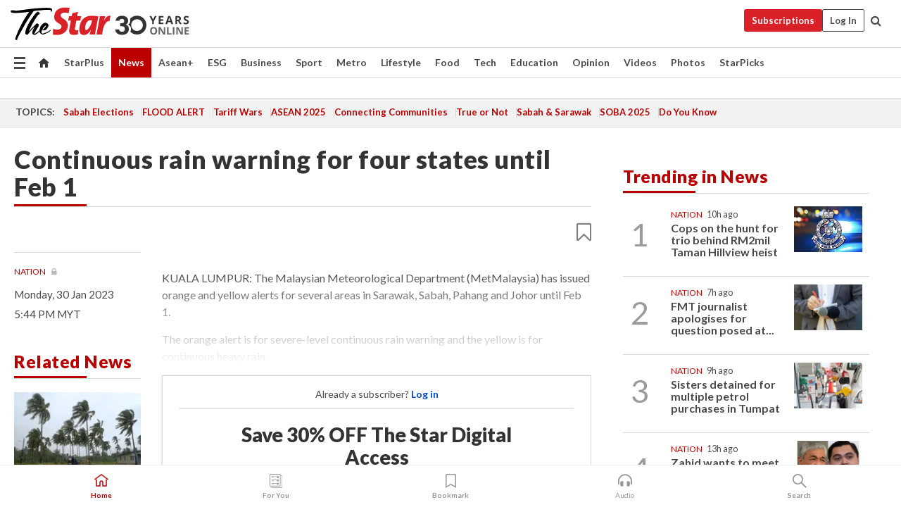

--- FILE ---
content_type: text/html; charset=UTF-8
request_url: https://www.thestar.com.my/news/nation/2023/01/30/continuous-rain-warning-for-four-states-until-feb-1
body_size: 68111
content:
<!--default_base.blade.php-->
<!DOCTYPE html>
<html lang="en">
<head>
    	<title>Continuous rain warning for four states until Feb 1 | The Star</title>
    <link rel="icon" type="image/png" href="https://cdn.thestar.com.my/Themes/img/favicon.ico" />
    

    <!--START: common.blade.php-->
<meta http-equiv="Content-Type" content="text/html;charset=utf-8"/>
<meta name="ROBOTS" content="index,follow,max-image-preview:large"/>
<meta name="viewport" content="width=device-width, initial-scale=1, minimum-scale=1" />
<meta name="at:customer_id" content="">
<meta name="at:subscription_status" content="Inactive">
<!--END: common.blade.php-->
    
                <!--StandardLayout.additionalGlobalHeadHTML-->


<script type="application/ld+json">
{
"@context": "http://schema.org",
"@type": "NewsArticle",
"headline": "Continuous rain warning for four states until Feb 1",
"articleSection": "News",
"creator": "The Star Online",
"thumbnailUrl": "https://apicms.thestar.com.my/uploads/images/2023/01/30/1921392.jpeg",
"dateCreated": "2023-01-30T09:44:00.000Z", 
"url": "https://www.thestar.com.my/news/nation/2023/01/30/continuous-rain-warning-for-four-states-until-feb-1",
"keywords":["\/News\/Nation" , "MetMalaysia", "heavy rain", "weather", "Nadma"],
"author": {"@type":"Organization","name":"The Star Online","url":"https:\/\/www.thestar.com.my"},
"image": "https://apicms.thestar.com.my/uploads/images/2023/01/30/1921392.jpeg",
"datePublished": "2023-01-30T09:44:00.000Z", 
"dateModified": "2023-01-30T11:17:15.000Z"  
}
</script>
<!--START: article.blade.php test-->

    <!-- Android native install app--> 
    <script>     
        if ('serviceWorker' in navigator) { 
          window.addEventListener('load', function() {
            navigator.serviceWorker.register('/theme_metro/js/sw.js').then(function(registration) {
              // Registration was successful
              console.log('ServiceWorker registration successful with scope: ', registration.scope);
            }, function(err) {
              // registration failed :(
              console.log('ServiceWorker registration failed: ', err);
            });
          });
        }
    </script>
    
    <link rel="manifest" href="/theme_metro/js/manifest.json">
	
	<meta property="fb:app_id" content="121120175250633" />
	<meta property="og:url" content="https://www.thestar.com.my/news/nation/2023/01/30/continuous-rain-warning-for-four-states-until-feb-1" />
	<meta property="og:title" content="Continuous rain warning for four states until Feb 1" />
	<meta property="og:description" content="KUALA LUMPUR: The Malaysian Meteorological Department (MetMalaysia) has issued orange and yellow alerts for several areas in Sarawak, Sabah, Pahang and Johor until Feb 1." />
	<meta property="og:type" content="article" />
	<meta property="og:locale" content="en_GB" />
	<meta property="og:site_name" content="The Star" />
	<meta property="og:image:width" content="600" />
	<meta property="og:image:height" content="315" />
	<meta property="og:image" content="https://apicms.thestar.com.my/uploads/images/2023/01/30/1921392.jpeg" />
     
    <div class="stickyy">
    <div id="installContainer" style="display:none" class="installApp">  
        <button id="btnClose" type="button"> &times; </button> 
        <div id="imgBox"> 
            <img src="/theme_metro/images/TSOL640x100.png" alt="The Star" onclick="false">   
        </div>
        <button id="btnAdd" type="button"> View </button>   
    </div> 
    </div>
    <style>       
        
        div.stickyy {     
            background-color: white;  
            position: sticky !important; 
            z-index: 200 !important; 
        }   
        
/*        @media  only screen and (max-width: 767px){  
            a.navbar-brand.brand-mobile {
                padding-top: 3px !important;
                margin-top: 12px !important;
            }
        }    */
            
        #installContainer {    
            background-color: white;   
            position: initial;
            display: inline-block;    
        }    
        
        #imgBox {  
            margin-left: 30px;  
        } 
        
        #btnAdd {  
            border: 1px solid #d6d6d6; 
            padding: 1px 8px;
            text-align: center;
            text-decoration: none;  
            position:absolute; 
            border-radius: 3px; 
            right:10%;
            top:30%;
        } 

        #btnClose {
            position:absolute; 
            background:none;
            border:none;
            margin:0;
            padding:0; 
            left: 3%;
            top: 10%;
            font-size: 32px;
        }
         
    </style>    

    <script>     
        
        if (navigator.userAgent.match(/Android/i)) {  
            
            let deferredPrompt;
            
            window.addEventListener('beforeinstallprompt', (e) => {  
              e.preventDefault(); 
              deferredPrompt = e;   
              //btnAdd.style.display = 'block';  
              document.getElementById("installContainer").classList.remove("installApp");  
              document.getElementById("installContainer").classList.add("showInstall");
              document.getElementById("installContainer").style.display = "inline";   
              jQuery('div.stickyy').attr("style", "top: 0 !important; padding-bottom: 3px !important;");
              jQuery('#navbar-main.affix').attr("style", "top: 55px !important;"); 
              
              var position = jQuery(window).scrollTop(); 
              jQuery(window).scroll(function() {
                  var scroll = jQuery(window).scrollTop();
                  if(jQuery('#installContainer').hasClass('showInstall')){
                        if(scroll > position) {
                             //when scrolling down
                             if(jQuery('#navbar-main').hasClass('affix')){ 
                                 jQuery('div.stickyy').attr("style", "top: 0 !important; padding-bottom: 3px !important;");   
                                 jQuery('#navbar-main.affix').attr("style", "top: 55px !important;"); 
                             }
                         }
                         else {
                             if(jQuery('#navbar-main').hasClass('affix-top')){ 
                                 jQuery('div.stickyy').removeAttr("style", "top: 0 !important;");   
                                 jQuery('#navbar-main').removeAttr("style", "top: 55px !important;"); 
                             }
                         }
                       position = scroll;
                  }
              });
              
            });  
               
            btnAdd.addEventListener('click', (e) => {     
              deferredPrompt.prompt();  
              deferredPrompt.userChoice
                .then((choiceResult) => {
                  if (choiceResult.outcome === 'accepted') {
                    console.log('User accepted the A2HS prompt');
                  } else { 
                    console.log('User dismissed the A2HS prompt');
                  }  
                  deferredPrompt = null;
                });  
                
            }); 
            
            btnClose.addEventListener('click', function(){     
               document.getElementById('installContainer').style.display = 'none';
               document.getElementById("installContainer").classList.remove("showInstall");
               jQuery('#installContainer').addClass('installApp');  
            });    
            
        }
         
    </script>



<meta name="description" content="KUALA LUMPUR: The Malaysian Meteorological Department (MetMalaysia) has issued orange and yellow alerts for several areas in Sarawak, Sabah, Pahang and Johor until Feb 1." />
<meta name="keywords" content="MetMalaysia,heavy rain,weather,Nadma" />
<meta name="cXenseParse:smg-keywords" content="MetMalaysia" />
<meta name="cXenseParse:smg-keywords" content="heavy rain" />
<meta name="cXenseParse:smg-keywords" content="weather" />
<meta name="cXenseParse:smg-keywords" content="Nadma" />
<meta name="cXenseParse:smg-brandsafety" content=""/>
<meta name="pageType" content="article" />
<meta name="url" content="https://www.thestar.com.my/news/nation/2023/01/30/continuous-rain-warning-for-four-states-until-feb-1" />
<meta name="datePublished" content="2023-01-30 17:44:00" />
<meta name="dateModified" content="2023-01-30 19:17:15" />
<meta name="author" content="" />
<meta name="inLanguage" content="en" />
<meta name="cxenseRandom" content="mkg2mb5vw08npzr9pcke" />
<meta name="page_type" content="Article"/>
<meta name="content_type" content="Article" />
<meta name="content_id" content="1002591" />
<meta name="content_title" content="Continuous rain warning for four states until Feb 1" />
<meta name="content_category" content="News/Nation" />
<meta name="content_category_alt" content="AseanPlus/Aseanplus News" />
<meta name="cXenseParse:taxonomy" content="news/nation" />
<meta name="cXenseParse:taxonomy" content="aseanplus/aseanplus-news" />
<meta name="content_author" content="NA" />
<meta name="content_sp" content="NA" />
<meta name="content_byline" content="NA" />
<meta name="content_agency" content="NA" />
<meta name="content_language" content="English" />
<meta name="content_date" content="2023-01-30" />
<meta name="content_tags" content="MetMalaysia,heavy rain,weather,Nadma" />
<meta name="content_tier" content="Metered" />
<meta name="content_length" content="Short" />
<meta name="content_exclusive" content="false" />
<meta name="parsely-metadata" content="{&quot;guid&quot;: &quot;1002591&quot;, &quot;byline&quot;: &quot;NA&quot;, &quot;summary&quot;: &quot;KUALA LUMPUR: The Malaysian Meteorological Department (MetMalaysia) has issued orange and yellow alerts for several areas in Sarawak, Sabah, Pahang and Johor until Feb 1.&quot;, &quot;image_url&quot; :&quot;https://apicms.thestar.com.my/uploads/images/2023/01/30/1921392.jpeg&quot;,&quot;contain_video&quot;: false,&quot;is_premium&quot;: false,&quot;is_print&quot;: false,&quot;access_type&quot;: &quot;metered&quot; ,&quot;kicker_name&quot;: &quot;Nation&quot;,&quot;kicker_url&quot;: &quot;/news/nation/&quot; } " />
<meta name="thumbnailUrl" content="https://apicms.thestar.com.my/uploads/images/2023/01/30/1921392.jpeg" />
<meta property="cXenseParse:author" content="The Star Online" />
<meta name="cXenseParse:pageclass" content="article" />
<meta name="cXenseParse:smg-accesstype" content="metered" />
<meta name="cXenseParse:recs:publishtime" content="2023-01-30T17:44:00+0800" />
<meta property="article:modified_time" content="2023-01-30T19:17:15+0800" />
<meta name="cXenseParse:articleid" content="1002591" />
<meta name="cXenseParse:smg-contenttype" content="Article" />
 
<meta name="cXenseParse:kicker_name" content="Nation" />
<meta name="cXenseParse:kicker_url" content="/news/nation/" />
<meta name="cXenseParse:is_print" content="false" />
<meta name="cXenseParse:is_exclusive" content="false" />
<meta property="article:published_time" content="2023-01-30T17:44:00.000Z" />
<meta property="article:modified_time" content="2023-01-30T19:17:15.000Z"/>
<meta property="article:author" content="" />
<meta property="article:section" content="News" />
<meta name="twitter:card" content="summary_large_image" />
<meta name="twitter:title" content="Continuous rain warning for four states until Feb 1" />
<meta name="twitter:description" content="KUALA LUMPUR: The Malaysian Meteorological Department (MetMalaysia) has issued orange and yellow alerts for several areas in Sarawak, Sabah, Pahang and Johor until Feb 1." />
<meta name="twitter:image" content="https://apicms.thestar.com.my/uploads/images/2023/01/30/1921392.jpeg" />
<meta itemprop="identifier" content="3510932" />
<meta itemprop="headline" content="Continuous rain warning for four states until Feb 1" />
<meta itemprop="pageType" content="article" />
<meta itemprop="articleSection" content="News" />
<meta itemprop="datePublished" content="2023-01-30 17:44:00" />
<meta itemprop="dateModified" content="2023-01-30 19:17:15" />
<meta itemprop="image" content="https://apicms.thestar.com.my/uploads/images/2023/01/30/1921392.jpeg" />
<meta name="article_section_name" content="News" />
<meta name="content_sentiment" content="NA" />
<meta name="content_sentiment_magnitude" content="NA" />
<meta name="content_classification_main" content="NA" />
<meta name="content_classification_main_alt" content="NA" />
<meta name="content_classification" content="NA" />
<meta name="content_classification_alt" content="NA" />
<meta name="content_keyword_suggestion" content="NA" />
<link href="https://www.thestar.com.my/news/nation/2023/01/30/continuous-rain-warning-for-four-states-until-feb-1" rel="canonical" >


    <input type="hidden" value="zpUCnlfMoMTRuuXU0BZ/3B1i1fRWYPFoa0xiEPiLwRXHx0V1anYHN1CwGMJTWuZCNgmFLMGWMZJxHH9ysR5l6g+UB5mzcup9XIm676YSbyoUe7Mj5H7c4kI4UQl98TLtk3l3NkW2aryZIRZlpb2RKQ==" id="hecs">
<!--END: article.blade.php-->            
    <!-- CSRF Token -->
    <meta name="csrf-token" content="xGJkSzixvhxgHMSJLxTxkngQyTiwwSSI42hkoyO7">
    <!-- Global Header scripts -->    
     
            
    <!-- Start Header Script -->
<!-- Anti-flicker snippet (recommended) 
<style>.async-hide { opacity: 0 !important} </style>
<script>(function(a,s,y,n,c,h,i,d,e){s.className+=' '+y;h.start=1*new Date;
h.end=i=function(){s.className=s.className.replace(RegExp(' ?'+y),'')};
(a[n]=a[n]||[]).hide=h;setTimeout(function(){i();h.end=null},c);h.timeout=c;
})(window,document.documentElement,'async-hide','dataLayer',4000,
{'GTM-PVM4TH':true});</script> -->
<meta name="apple-itunes-app" content="app-id=428184176">
<link rel="stylesheet" type="text/css" href="https://cdn.thestar.com.my/Themes/css/bootstrap.min.css" />
<link rel="stylesheet" type="text/css" href="https://fonts.googleapis.com/css?family=Lato:300,300i,400,400i,700,700i,900,900i&display=swap" />
<link href="https://fonts.googleapis.com/icon?family=Material+Icons+Round" rel="stylesheet">
<link href="https://fonts.googleapis.com/icon?family=Material+Icons" rel="stylesheet">
<link rel="stylesheet" type="text/css" href="https://cdn.thestar.com.my/Themes/css/tsol2019_pw.min.css?v=20251201" />
<link rel="stylesheet" type="text/css" href="https://cdn.thestar.com.my/Themes/css/story2017.min.css?v=20250324" />
<link rel="stylesheet" type="text/css" href="https://cdn.thestar.com.my/Themes/css/info.min.css" />
<link rel="stylesheet" type="text/css" href="https://cdn.thestar.com.my/Themes/css/bookmark.min.css?v=20201123" />
<link rel="stylesheet" type="text/css" href="https://cdn.thestar.com.my/Themes/css/main.css?v=202501014" />
<link rel="stylesheet" type="text/css" href="https://cdn.thestar.com.my/Themes/css/promo.min.css">
<link rel="stylesheet" type="text/css" media="only screen and (max-width:767px)" href="https://cdn.thestar.com.my/Themes/css/responsive.min.css">
<link rel="stylesheet" type="text/css" href="https://cdn.thestar.com.my/Themes/css/stock.search.min.css" />
<link rel="stylesheet" type="text/css" href="https://cdn.thestar.com.my/Themes/css/font-awesome.min.css" />
<link rel="stylesheet" type="text/css" href="https://cdn.thestar.com.my/GlobalBar/css/global-bar.min.css"/>
<link rel="stylesheet" type="text/css" href="https://cdn.thestar.com.my/Components/Audio/audio.min.css">
<link rel="stylesheet" type="text/css" href="https://cdn.thestar.com.my/Themes/css/owl.carousel.min.css"/>
<link rel="stylesheet" type="text/css" href="https://cdn.thestar.com.my/Themes/css/style.min.css?v=202512031"/>
<link rel="stylesheet" type="text/css" href="https://cdn.thestar.com.my/Themes/css/header-menu.min.css?v=20250428"/>
<link rel="stylesheet" type="text/css" href="https://cdn.thestar.com.my/Themes/css/30-year-anniversary.min.css?v=20250626"/>

<!-- hide globalbar for tablet -->
<style>@media screen and (min-width: 768px) and (max-width: 1024px){
#thestar-global-bar { display: none; }
body { padding-top: 0 !important; }
#navbar-main.affix { top: 0 !important; }
}</style>
<style>
.sassize{--breakpoint:desktop}@media all and (max-width:991px){.sassize{--breakpoint:tablet}}@media all and (max-width:767px){.sassize{--breakpoint:mobile}}
img[src$="default.gif"] { display: none;}
img[src^="https://content.thestar.com.my/smg/settag/name=lotame/tags="] {display:none;}
.masthead {
  background: url(https://cdn.thestar.com.my/Widgets/Masthead/2025/Christmas.png) no-repeat -5px -3px transparent;
}
.masthead-2 {
    position: absolute;
    width: 250px;
    left: 41%;
    right: 41%;
    top: 12px;
}
.anniv-special{
	display:none;
}
@media only screen and (max-width: 991px) {	
    /*50 years special*/
    .anniv-special{
	display:block;
	margin:0 auto;
	text-align:center;
    }
   .anniv-special img{
        height: auto;
        width: 200px;
        margin-top: 12px;
        margin-bottom: 12px;
    }
}
</style>
<!--<script type="text/javascript" async src="https://experience-ap.piano.io/xbuilder/experience/load?aid=Gr82HQx5pj"></script>-->
<script src="//ajax.googleapis.com/ajax/libs/jquery/3.6.0/jquery.min.js"></script>
<!-- HTML5 Shim and Respond.js IE8 support of HTML5 elements and media queries -->
<!-- WARNING: Respond.js doesn't work if you view the page via file:// -->
<!--[if lt IE 9]>
<script src="https://oss.maxcdn.com/libs/html5shiv/3.7.0/html5shiv.js"></script>
<script src="https://oss.maxcdn.com/libs/respond.js/1.4.2/respond.min.js"></script>
<![endif]-->
<script src="https://cdnjs.cloudflare.com/ajax/libs/URI.js/1.18.10/URI.min.js"></script>
<script src="https://cdnjs.cloudflare.com/ajax/libs/moment.js/2.18.1/moment.min.js"></script>
<script src="https://cdnjs.cloudflare.com/ajax/libs/postscribe/2.0.8/postscribe.min.js"></script>
<script src="https://cdn.thestar.com.my/Themes/js/js.cookie.min.js"></script>
<script src="https://cdn.thestar.com.my/Themes/js/jquery.dotdotdot.min.js"></script>
<script src="https://cdn.jsdelivr.net/npm/vue@2.5.12/dist/vue.min.js"></script>
<script src="https://cdnjs.cloudflare.com/ajax/libs/axios/0.19.0/axios.min.js"></script>
<script src="https://cdn.thestar.com.my/Themes/js/Main.min.js"></script>
<script src="https://cdn.thestar.com.my/Themes/js/widget_mixin.min.js"></script>
<script>var my_jquery = jQuery;</script>
<script>jQuery = my_jquery;</script>
<script src="https://cdn.thestar.com.my/Themes/js/slick.min.js" ></script>
<script type="text/javascript" src="https://cdn.thestar.com.my/Themes/js/jquery.unveil.min.js" defer></script>
<script>

			
var KICKER_FREE_MARKUP='<span class="labels labels--free" data-toggle="tooltip" title="" data-original-title="This is a Free article"><i class="fa fa-unlock"></i></span>'
var KICKER_PREMIUM_MARKUP='<span class="biz-icon" data-toggle="tooltip" title="" id="sbp-tip" data-original-title="Premium">Premium</span>';
var KICKER_LOCK_MARKUP='<span class="biz-icon" data-toggle="tooltip" title="" id="sbp-tip" data-original-title="To unlock the article, click on the headline and log in with your StarBiz Premium account or select a membership to join." aria-describedby="tooltip489695">StarBiz Premium</span>';
var KICKER_UNLOCK_MARKUP='<span class="biz-icon"><i class="fa fa-unlock"></i></span>';
var KICKER_LOCK_MARKUP_V2='<span class="labels labels--gray" data-toggle="tooltip" title="" data-original-title="This is a locked article"><i class="fa fa-lock"></i></span>';
</script>
<!-- Cx FB user linking script begin -->
<script type="text/javascript">
  
    function checkFBLogin() {
     if (window.FB && typeof FB.getLoginStatus === 'function') {
 
        FB.getLoginStatus(function(response) {
          if (response.status === 'connected') {
            // Read the FaceBook user ID
            var fbUserId = response.authResponse.userID;
            
          } else {
            setTimeout(checkFBLogin, 1000);
          }
        });
 
      } else {
        setTimeout(checkFBLogin, 1000);
      }
    }
    checkFBLogin();
</script>
<!-- Cx FB user linking script end -->
<script src="https://cdn.thestar.com.my/Themes/js/owl.carousel.min.js"></script>
<script src="https://cdn.thestar.com.my/Themes/js/parsely-onload.min.js"></script>
<script src="https://cdn.thestar.com.my/Themes/js/mediatag.min.js"></script>
<script src="https://cdn.thestar.com.my/Themes/js/mediatagv3.js"></script>
<script src="https://cdn.thestar.com.my/Themes/js/mediahelper.min.js?v=2021002"></script>
<link rel="apple-touch-icon" sizes="57x57" href="https://cdn.thestar.com.my/Themes/img/touch-icon-precomposed.png">
<link rel="apple-touch-icon" sizes="114x114" href="https://cdn.thestar.com.my/Themes/img/touch-icon-iphone.png">
<link rel="apple-touch-icon" sizes="120x120" href="https://cdn.thestar.com.my/Themes/img/touch-icon-120x120.png">
<link rel="apple-touch-icon" sizes="152x152" href="https://cdn.thestar.com.my/Themes/img/touch-icon-ipad.png">
<link rel="apple-touch-icon" sizes="167x167" href="https://cdn.thestar.com.my/Themes/img/touch-icon-iphone-retina.png">
<link rel="apple-touch-icon" sizes="180x180" href="https://cdn.thestar.com.my/Themes/img/touch-icon-ipad-retina.png">
<link rel="apple-touch-icon" sizes="192x192" href="https://cdn.thestar.com.my/Themes/img/touch-icon-192x192.png">
<link rel="stylesheet" type="text/css" href="https://cdn.thestar.com.my/Themes/css/widgettop.min.css" />
<script src="https://cdn.thestar.com.my/Themes/js/widgettop.min.js"></script>
<!--<script type="text/javascript" src="//s7.addthis.com/js/300/addthis_widget.js#pubid=ra-5dfaeb0face4ad17"></script>-->

<!-- Start Deco masthead -->
<script type="text/javascript">
jQuery(document).ready(function(){
var checkDeco = new Date();
var decoStart = new Date("December 8, 2025 00:00:00");
var decoEnd = new Date("December 31, 2025 23:59:59");
if (checkDeco.getTime() > decoStart.getTime() && checkDeco.getTime() < decoEnd.getTime()){
//This is for regular festival masthead
$("#page-header > div >div").attr("class", "container masthead");

}
});
</script>
<!-- End Deco masthead -->
<script>var rmad = false;</script>

<!-- Sharethis-->
<script type='text/javascript' src='https://platform-api.sharethis.com/js/sharethis.js#property=6475dc6e8b790100199499d6&product=sop' async='async'></script>
<link rel="stylesheet" type="text/css" href="https://cdn.thestar.com.my/Themes/css/sharethis.min.css" />

<link rel="stylesheet" type="text/css" href="https://cdn.thestar.com.my/Themes/css/mustwatch.css" />

<!-- Clarity 20241121-->
<script type="text/javascript">
    (function(c,l,a,r,i,t,y){
        c[a]=c[a]||function(){(c[a].q=c[a].q||[]).push(arguments)};
        t=l.createElement(r);t.async=1;t.src="https://www.clarity.ms/tag/"+i;
        y=l.getElementsByTagName(r)[0];y.parentNode.insertBefore(t,y);
    })(window, document, "clarity", "script", "o0x36t4cob");
</script>

<!-- End Header Script -->            <!-- theme includes js_extra.blade.php -->
<script type="text/javascript">
var viewid = Math.round(Math.random() * 100000000000);
function sasiajserver(size,position){
var SAS = JSON.parse(jQuery('meta[name=SAS]').attr("content"));
var rdm2 = Math.round(Math.random() * 100000000000);
return "https://content.thestar.com.my/smg/jserver/viewid=" + viewid +
    "/random=" + rdm2 +
    "/network=SMG/site=TSOL" +
    "/area=" + SAS.area + 
    "/pagetype=" + SAS.pagetype + 
    "/platform=" + sascalcsize() + 
    "/size=" + size +
    "/position=" + position;
}
function sascalcsize(){var b=window.getComputedStyle(document.querySelector(".sassize"));var a=b.getPropertyValue("--breakpoint");return a};
</script>
<!-- Admiral --> 
<script>
             if (typeof pageType !== "undefined")
         {
         if(pageType == "article"){
                var daxsubscriber = false;
          }
       }
        
</script>
<!-- End Admiral -->
<script>
// show or hide login button
var rmad = false;
var isLogin = false;

tkValid = 0;
// 3 = active , subscriber, has ads free
if (tkValid > 0) {
    isLogin = true;
} 
if (tkValid == "3") {
    rmad = true;
}

jQuery(document).ready(function() {
if (tkValid > 0) {
    jQuery('.btn_login').hide();
    jQuery('.login_menu').show();
    jQuery('.m-login-menu').show();
    jQuery('.m-login-button').attr("style", "display: none !important"); // Override css
} else {
    jQuery('.btn_login').show();
    jQuery('.login_menu').hide();
    jQuery('.m-login-button').show();
    jQuery('.m-login-menu').hide();
}
});
</script>
<!-- PPID --> 
<script type="text/javascript">  
    // client id value will be = encrypted(userid)
    // else client id = encrypted GA ID
    var client_id = "cd91e4b8cc71fc46c35e4608358cc1df5faf72f4";
    var re = new RegExp("^([0-9a-zA-Z]{32,150})$|^([0-9a-fA-F]{8}-[0-9a-fA-F]{4}-[0-9a-fA-F]{4}-[0-9a-fA-F]{4}-[0-9a-fA-F]{12})$");
    var userID = "UA-167768859-1" ;
	
			client_id = "cd91e4b8cc71fc46c35e4608358cc1df5faf72f4";
	
    console.log('client_id: '+client_id);
</script>
<!-- End PPID -->

<!-- CDP Web Insight script -->
<script type = "text/javascript" >
   var _portalId = "564891087";
   var _propId = "564997745";

   var _ATM_TRACKING_ASSOCIATE_UTM = 0 ;
   var _CDP_GA_ACCOUNT_TRACKING_ID = "UA-828580-1";

   var _cdp365Analytics = {
      default_event: 0,
      first_party_domain: ".thestar.com.my",
      dims: {
         users: {
            origin_source: "The Star Online"
         }
      }
   };
(function() {
    var w = window;
    if (w.web_event) return;
    var a = window.web_event = function() {
        a.queue.push(arguments);
    }
    a.propId = _propId;
    a.track = a;
    a.queue = [];
    var e = document.createElement("script");
    e.type = "text/javascript", e.async = !0, e.src = "//st-a.cdp.asia/insight.js";
    var t = document.getElementsByTagName("script")[0];
    t.parentNode.insertBefore(e, t)
})(); </script>
<!-- End of CDP Web Insight script -->

<!-- Chartbeat --> 
<script async src="//static.chartbeat.com/js/chartbeat_mab.js"></script>
<script>
    var chbpage_type = jQuery('meta[name=page_type]').attr("content");
    var chbcontentauthor = jQuery('meta[name=content_byline]').attr("content");
    var contentcat = jQuery('meta[name=content_category]').attr("content");
    var contentaltcat = jQuery('meta[name=content_category_alt]').attr("content");
    var chbpagecat = jQuery('meta[name=page_category]').attr("content");
	var chburl = jQuery("meta[property='og:url']").attr("content");
    var chbaltcats;
    var chballcats = '';
    var chbuser_status = 'anon';

    if (typeof chbpage_type !== "undefined") {

    if (chbpage_type.toLowerCase() == "article" || chbpage_type.toLowerCase() == "category" || chbpage_type.toLowerCase() == "photo listing" ||  chbpage_type.toLowerCase() == "photo gallery") {

        if (typeof chbcontentauthor !== "undefined") {
            if (chbcontentauthor === 'NA') {
                chbcontentauthor = '';
            }
            //else if (chbcontentauthor.indexOf('By') > -1) {
            //chbcontentauthor = chbcontentauthor.replace('By', '');
            //chbcontentauthor = chbcontentauthor.trim();
            //}
            //else if (chbcontentauthor.indexOf('by') > -1) {
            //chbcontentauthor = chbcontentauthor.replace('by', '');
            //chbcontentauthor = chbcontentauthor.trim();
            //}
        } else {
            chbcontentauthor = '';
        }

        if (typeof chbpagecat !== "undefined") {            
            if (chbpagecat === 'NA') {
                chbpagecat = '';
            }

            if (chbpagecat.toLowerCase() === 'starpicks') {
                chbpagecat = 'StarPicks';
            }

            if (chbpagecat.toLowerCase() === 'starplus') {
                chbpagecat = 'StarPlus';
            }

            if (chbpagecat.toLowerCase() === 'aseanplus') {
                chbpagecat = 'AseanPlus';
            }
			
        } else {
            chbpagecat = '';
        }

        if (typeof contentcat !== "undefined") {
            contentcat = cleanContentCategories(contentcat);
            contentcat = contentcat.split('/').join(','); 
        }else{
            contentcat = '';
        }
        if (typeof contentaltcat !== "undefined") {
            contentaltcat = cleanContentCategories(contentaltcat);
            contentaltcat = contentaltcat.split('/').join(','); 
        }else{
            contentaltcat = '';
        }

        if (chbpage_type.toLowerCase() == "category") {
            chballcats = chbpagecat;
        } else if (chbpage_type.toLowerCase() == "photo listing" || chbpage_type.toLowerCase() == "photo gallery") {
            chballcats = 'Photos';
        } else {
            if (contentaltcat !== '') {
                chballcats = contentcat + ',' + contentaltcat; 
            } else {
                chballcats = contentcat;
            }
            
            var customname = ""; 
            var columnName = ""; 
            if( columnName != '' ){
                if( chballcats.toLowerCase().includes("lifestyle,viewpoints"))
                    chballcats = chballcats.replace(/lifestyle,viewpoints/gi, "Lifestyle,Viewpoints," + columnName);
                else if (chballcats.toLowerCase().includes("opinion,columnists"))
                    chballcats = chballcats.replace(/opinion,columnists/gi, "Opinion,Columnists," + columnName);
                else if (chballcats.toLowerCase().includes("sport,say what"))
                    chballcats = chballcats.replace(/sport,say what/gi, "Sport,Say What," + columnName);
                else if (chballcats.toLowerCase().includes("business,insight"))
                    chballcats = chballcats.replace(/business,insight/gi, "Business,Insight," + columnName);
                else if (chballcats.toLowerCase().includes("food,food for thought"))    
                    chballcats = chballcats.replace(/food,food for thought/gi, "Food,Food For Thought," + columnName);
                else if (chballcats.toLowerCase().includes("metro,views"))    
                    chballcats = chballcats.replace(/metro,views/gi, "Metro,Views," + columnName);
                else if (chballcats.toLowerCase().includes("tech,tech thoughts"))    
                    chballcats = chballcats.replace(/tech,tech thoughts/gi, "Tech,Tech Thoughts," + columnName);
            }
        }
    } else if (chbpage_type.toLowerCase() == "subcategory") {
        var pageCat = jQuery('meta[name=page_category]').attr("content");
		var customname = ""; 

                    chballcats = pageCat.split('/').join(',').replace("And", "&").replace("#", "");
                    chbcontentauthor = '';
			
    } else if (chbpage_type.toLowerCase() == "tag") {
        var pageCat = jQuery('meta[name=page_tag]').attr("content");
        chballcats = pageCat;
        chbcontentauthor = '';
    } else {
        chbcontentauthor = '';
        chballcats = '';
    }
} else {
    chbcontentauthor = '';
    chballcats = '';
}
	 
	if (chbcontentauthor != '')
    {
        chbcontentauthor = chbcontentauthor.replace(/\b and \b/i, ",");
        chbcontentauthor = chbcontentauthor.replace(/[^@\s]*@[^@\s]*\.[^@\s]*/, "");
        chbcontentauthor = chbcontentauthor.replace(/([^\v]+) \bBy\b | *\bBy\b/i, "");
		chbcontentauthor = chbcontentauthor.replace(/\s*,\s*/g, ",");
        chbcontentauthor = chbcontentauthor.trim();
    }

    chballcats = cleanContentCategories(chballcats);
	
     
        if (isLogin==true) {
            chbuser_status = 'lgdin';
        }else{
            chbuser_status = 'anon';
        } 
    
    function cleanContentCategories(content){
        //all page_types
        content = content.replace(/starpicks/gi, 'StarPicks');
        content = content.replace(/starplus/gi, 'StarPlus');
        content = content.replace(/aseanplus/gi, 'AseanPlus');
        content = content.replace(/&#039;/gi, "'");
        //article page_types
        content = content.replace(/lifestyle\/entertainment/gi, 'Lifestyle,Entertainment & Style,Entertainment');
        content = content.replace(/lifestyle\/style/gi,         'Lifestyle,Entertainment & Style,Style');
        content = content.replace(/lifestyle\/people/gi,        'Lifestyle,People & Living,People');
        content = content.replace(/lifestyle\/living/gi,        'Lifestyle,People & Living,Living');
        content = content.replace(/lifestyle\/travel/gi,        'Lifestyle,Travel & Culture,Travel');
        content = content.replace(/lifestyle\/culture/gi,       'Lifestyle,Travel & Culture,Culture');
        content = content.replace(/lifestyle\/health/gi,        'Lifestyle,Health & Family,Health');
        content = content.replace(/lifestyle\/family/gi,        'Lifestyle,Health & Family,Family');
        content = content.replace(/sport\/others/gi, 'Sport/Other Sports');
        //subcategory page_types
        if(!content.includes('Other Sports')){
            content = content.replace(/Other Sport/gi, 'Other Sports');
        }

        var result = content;
        result = removeLastChar(result, ',');
        return result;
    }

    function removeLastChar(str,charStr){
        var lastChar = str[str.length -1];
        if(lastChar == charStr){
            str = str.slice(0, -1);
        }
        return str;
    }
	 
	 (function() {
                /** CONFIGURATION START **/
                var _sf_async_config = window._sf_async_config = (window._sf_async_config || {});
                _sf_async_config.uid = 66903;
                _sf_async_config.domain = 'thestar.com.my';
                _sf_async_config.flickerControl = false;
                /*_sf_async_config.useCanonical = true;
                _sf_async_config.useCanonicalDomain = true;*/
				_sf_async_config.path = chburl;
                _sf_async_config.sections = chballcats;
                _sf_async_config.authors = chbcontentauthor;
				_sf_async_config.articleBlockSelector = 'div.in-sec-story,div.focus-story,div.list-listing';

                var _cbq = window._cbq = (window._cbq || []);
                _cbq.push(['_acct', chbuser_status]);

                /** CONFIGURATION END **/
                function loadChartbeat() {
                    var e = document.createElement('script');
                    var n = document.getElementsByTagName('script')[0];
                    e.type = 'text/javascript';
                    e.async = true;
                    e.src = '//static.chartbeat.com/js/chartbeat.js';
                    n.parentNode.insertBefore(e, n);
                }
                loadChartbeat();
        })();
</script>
<!-- End Chartbeat -->        <!-- resources common css_includes.blade.php -->        
    <!-- theme includes css_includes.blade.php -->            <!-- Widget CSS links -->
        <link type="text/css" rel="stylesheet" href="/theme_metro/widgets/article-details/article-details.css"/>
        <!-- Page Header scripts -->
<link href="https://cdn.thestar.com.my/Themes/css/print_v2.css" rel="stylesheet" type="text/css">
<!--<script async src="https://securepubads.g.doubleclick.net/tag/js/gpt.js"></script>
<script async src='//cdn.thestar.com.my/Themes/js/prebid.js'></script>-->
<script async src="https://platform.twitter.com/widgets.js" charset="utf-8"></script>
<script>
if (!rmad) {
  var sectionName = $('meta[name=article_section_name]').attr("content");
  document.write('<scr');
  document.write('ipt src="https://cdn.thestar.com.my/Themes/js/gpt/' + sectionName + 'Story.js?v=20251016_1">');
  document.write("</scr");
  document.write("ipt>");
}

</script>
<script type="text/javascript" src="https://cdn.thestar.com.my/Themes/js/story.min.js?v=20250922" defer></script>
<script type="text/javascript" src="/theme_metro/js/trendingParsely.js"></script>

<!-- Start of Survicate (www.survicate.com) code -->
<script type="text/javascript">
  //(function (w) {
    //var s = document.createElement('script');
    //s.src = '//survey.survicate.com/workspaces/40636b6a623c41a574580c19efa630b6/web_surveys.js';
    //s.async = true;
    //var e = document.getElementsByTagName('script')[0];
    //e.parentNode.insertBefore(s, e);
  //})(window);
</script>
<!-- End of Survicate code -->
<style>.video-container{margin-top:10px;}</style>
<!--<script async src="https://cdn.thestar.com.my/Themes/js/uraapi.min.js"></script>-->

    <script>
        window.Laravel = {"csrfToken":"xGJkSzixvhxgHMSJLxTxkngQyTiwwSSI42hkoyO7"}
        var IMAGE_URL = 'https://apicms.thestar.com.my/';
    </script> 
    
</head>

    <body>
        <div class='sassize'></div>
    <!-- Main THEME Content -->
    <!-- page content -->
        <div class="widgettop" id="widgettop" style="display:none;">        
    <div class="flex-container ">
        <div class="firinfo"></div>
        <div class="close">   
            <img id="closeButton" src="https://cdn.thestar.com.my/Themes/img/close.png">
        </div>
    </div>
</div>    <!-- HEADER OF THEME -->
<!-- header_menu -->
<header id="page-header">
    <div class="branding">
        <div class="container">
            <a class="navbar-brand brand-prime" href="/"
               data-list-type="Header"
               data-content-type="Navigation"
               data-content-title="The Star Online"
               data-content-id="https://www.thestar.com.my">
			    <svg class="icon" width="256" height="50" role="img" aria-label="the star online">
                    <image xlink:href="https://cdn.thestar.com.my/Themes/img/logo-tsol-30yrs.svg" src="https://cdn.thestar.com.my/Themes/img/logo-tsol-30yrs.svg" width="256" height="50" border="0"></image>
                </svg>
                <!--<svg class="icon" width="150" height="50" role="img" aria-label="the star online">
                    <image xlink:href="https://cdn.thestar.com.my/Themes/img/logo-tsol-fullv3.svg" src="https://cdn.thestar.com.my/Themes/img/logo-tsol-logov3.png" width="150" height="50" border="0"></image>
                </svg>-->
            </a>
			<div id="iconDesktop" style="display: none"></div>
            <ul class="nav social-branding right">
<!--                <li>
                    <a href="https://newsstand.thestar.com.my/epaper/" target="_blank" class="epaper"
                       data-list-type="Header"
                       data-content-type="App Download"
                       data-content-title="ePaper"
                       data-content-id="https://newsstand.thestar.com.my/epaper/ ">
                        <i class="icon sprite-icon"></i> The Star ePaper
                    </a>
                </li>-->
                                <li class="dropdown dropdown--subscribe top-bar">
                    <a  class="btn--subscribe"
                        data-list-type="Header"
                        data-content-type="Navigation"
                        data-content-title="Subscription"
                        data-content-id="https://www.thestar.com.my/subscription" href="/subscription">Subscriptions</a>
                </li>
                                                 <li id="btn_login" class="btn-login">
                     <a class="login" href="https://sso.thestar.com.my/?lng=en&amp;channel=1&amp;ru=HNQ8Auw31qgZZU47ZjHUhHKJStkK3H51/pPcFdJ1gQ9cFgPiSalasDvF6DeumuZwrPFzdYjofJj9eX1n44olyqGHD3HJYujVJKnBGSMMB/yhiZpiI141xXQiB6TL/O5G9buXOMGcBsTNTWLpFCAR9po4W3jor+mP9w+TSpgnC+ZlMdtF+EyzRKM7FGqQWUAH8NXJW/o/74zyUxky6No0vg/2yuYgAhKETwIIZtedHDGWbasnhOarkZNM7ob/VEXXnySD7mgsSpYn0LbYAYS2Tw=="
                        data-list-type="Header"
                        data-content-type="Outbound Referral"
                        data-content-title="Log In"
                        data-content-id="https://sso.thestar.com.my/?lng=en&amp;channel=1&amp;ru=HNQ8Auw31qgZZU47ZjHUhHKJStkK3H51/pPcFdJ1gQ9cFgPiSalasDvF6DeumuZwrPFzdYjofJj9eX1n44olyqGHD3HJYujVJKnBGSMMB/yhiZpiI141xXQiB6TL/O5G9buXOMGcBsTNTWLpFCAR9po4W3jor+mP9w+TSpgnC+ZlMdtF+EyzRKM7FGqQWUAH8NXJW/o/74zyUxky6No0vg/2yuYgAhKETwIIZtedHDGWbasnhOarkZNM7ob/VEXXnySD7mgsSpYn0LbYAYS2Tw==">
                        Log In
                     </a>
                 </li>
                                 <li id="login_menu" class="dropdown top-bar" style="display:none;">
                        <a id="hllogin" class="log-in-light"><i class="material-icons-round person">person</i></a>
                        <ul class="dropdown-menu log-in 123">
                                                    <li>
                                <a href="https://login.thestar.com.my/accountinfo/profile.aspx" target="_blank"
                                   data-list-type="Profile Management"
                                   data-content-type="Manage Profile"
                                   data-content-title="https://login.thestar.com.my/accountinfo/profile.aspx">Manage Profile
                                </a>
                            </li>
                            <li>
                                <a href="https://login.thestar.com.my/accountinfo/changepassword.aspx" target="_blank"
                                   data-list-type="Profile Management"
                                   data-content-type="Change Password"
                                   data-content-title="https://login.thestar.com.my/accountinfo/changepassword.aspx">Change Password
                                </a>
                            </li>
                            <li>
                                <a href="https://login.thestar.com.my/accountinfo/sessions.aspx" target="_blank"
                                   data-list-type="Profile Management"
                                   data-content-type="Manage Logins"
                                   data-content-title="https://login.thestar.com.my/accountinfo/sessions.aspx">Manage Logins
                                </a>
                            </li>
                            <li style="border-top:1px solid #d6d6d6">
                                <a href="https://login.thestar.com.my/accountinfo/subscriptioninfo.aspx" target="_blank"
                                   data-list-type="Profile Management"
                                   data-content-type="Manage Subscription"
                                   data-content-title="https://login.thestar.com.my/accountinfo/subscriptioninfo.aspx">Manage Subscription
                                </a>
                            </li>
                            <li>
                                <a href="https://login.thestar.com.my/accountinfo/transhistory.aspx" target="_blank"
                                   data-list-type="Profile Management"
                                   data-content-type="Transaction History"
                                   data-content-title="https://login.thestar.com.my/accountinfo/transhistory.aspx">Transaction History
                                </a>
                            </li>
                            <li>
                                <a href="https://login.thestar.com.my/accountinfo/billing.aspx" target="_blank"
                                   data-list-type="Profile Management"
                                   data-content-type="Manage Billing Info"
                                   data-content-title="https://login.thestar.com.my/accountinfo/billing.aspx">Manage Billing Info
                                </a>
                            </li>
                                                                                    <li style="border-top:1px solid #d6d6d6">
                                <a href="https://www.thestar.com.my/foryou/edit"
                                   data-list-type="Profile Management"
                                   data-content-type="Manage For You"
                                   data-content-title="https://www.thestar.com.my/foryou/edit">Manage For You
                                </a>
                            </li>
                            <li style="border-bottom:1px solid #d6d6d6">
                                <a href="https://www.thestar.com.my/saved-articles"
                                   data-list-type="Profile Management"
                                   data-content-type="Manage Bookmarks"
                                   data-content-title="https://www.thestar.com.my/saved-articles">Manage Bookmarks
                                </a>
                            </li>
                                                                                    <li>
                                <a href="https://www.thestar.com.my/subscribe"
                                   data-list-type="Profile Management"
                                   data-content-type="Package & Pricing"
                                   data-content-title="https://www.thestar.com.my/subscribe">Package & Pricing
                                </a>
                            </li>
                                                        <li>
                                <a href="https://www.thestar.com.my/faqs/"
                                   data-list-type="Profile Management"
                                   data-content-type="FAQs"
                                   data-content-title="https://www.thestar.com.my/faqs/">FAQs
                                </a>
                            </li>
                            <li class="log-out">
                                <a href="#" onclick="logout();"
                                   data-list-type="Profile Management"
                                   data-content-type="Log Out"
                                   data-content-title="https://www.thestar.com.my">Log Out
                                </a>
                            </li>
                        </ul>
                    </li>
                     <li class="hidden-xs hidden-sm">
                            <label for="queryly_toggle" style="cursor: pointer;">
							<div class="top-search">
                               <i class="fa fa-search"></i>
							  </div>
                            </label>
                    </li>
            </ul>
        </div>
    </div>
    <nav id="navbar-main" class="navbar navbar-custom" data-spy="affix" data-offset-top="197">
        <div class="container">
            <div class="navbar-header">
                <button type="button" class="navbar-toggle left" data-toggle="collapse" data-target="#tsolmobar" id="btnmobmega">
                <span class="sr-only">Toggle navigation</span>
                <span class="icon-bar"></span>
                <span class="icon-bar"></span>
                <span class="icon-bar"></span>
                <i class="icon-x fa fa-times"></i>
                </button>
                <a class="navbar-brand brand-mobile left" href="/"
                   data-list-type="Header"
                   data-content-type="Navigation"
                   data-content-title="The Star Online"
                   data-content-id="https://www.thestar.com.my">
				   <svg class="icon logo-default" role="img" aria-label="the star online" height="28" width="148">
                        <image width="148" height="28" border="0" xmlns:xlink="http://www.w3.org/1999/xlink" xlink:href="https://cdn.thestar.com.my/Themes/img/logo-tsol-30yrs.svg" src="https://cdn.thestar.com.my/Themes/img/logo-tsol-30yrs.svg"></image>
                    </svg>
                    <svg class="icon logo-small" role="img" aria-label="the star online" height="28" width="84">
                        <image width="84" height="28" border="0" xmlns:xlink="http://www.w3.org/1999/xlink" xlink:href="https://cdn.thestar.com.my/Themes/img/logo-tsol-fullv3.svg" src="https://cdn.thestar.com.my/Themes/img/logo-tsol-logov3.png"></image>
                    </svg>
                    <!--<svg class="icon" role="img" aria-label="the star online" height="28" width="84">
                        <image width="84" height="28" border="0" xmlns:xlink="http://www.w3.org/1999/xlink" xlink:href="https://cdn.thestar.com.my/Themes/img/logo-tsol-fullv3.svg" src="https://cdn.thestar.com.my/Themes/img/logo-tsol-logov3.png"></image>
                    </svg>-->
                </a>
				 <div id="iconMobile" style="display: none"></div>
            </div>
            <div id="tsolnavbar">
                <ul class="nav navbar-nav navbar-left">
                    <li class="show-sd">
                        <button type="button" class="mega-nav-toggle navbar-toggle collapsed hidden-xs" data-toggle="collapse" data-target="#bs-example-navbar-collapse-1" aria-expanded="false">
                            <span class="sr-only">Toggle navigation</span>
                            <span class="icon-bar"></span>
                            <span class="icon-bar"></span>
                            <span class="icon-bar"></span>
                            <i class="icon-x fa fa-times"></i>
                        </button>
                    </li>
                                                            <li >
                                        <a id="navi-home" class="home-light" target="" onclick="ga('send', 'event' , 'TSOL NAVI' , 'Standard' , '/Home/' ); " href="/"
                       data-list-type="Header"
                       data-content-type="Navigation"
                       data-content-title="Home"
                       data-content-id="https://www.thestar.com.my">
                    <i class="icon sprite-icon"></i>
                    </a>
                                        </li>
                                                            <li class=dropdown>
                                        <a id="navi-starplus" class="starplus" target="" onclick="ga('send', 'event' , 'TSOL NAVI' , 'Standard' , '/StarPlus/' ); " href="/starplus"
                       data-list-type="Header"
                       data-content-type="Navigation"
                       data-content-title="StarPlus"
                       data-content-id="https://www.thestar.com.my/starplus">
                    StarPlus
                    </a>
                                        </li>
                                                            <li class=dropdown>
                                        <a id="navi-news" class="news" target="" onclick="ga('send', 'event' , 'TSOL NAVI' , 'Standard' , '/News/' ); " href="/news"
                       data-list-type="Header"
                       data-content-type="Navigation"
                       data-content-title="News"
                       data-content-id="https://www.thestar.com.my/news">
                    News
                    </a>
                                        </li>
                                                            <li class=dropdown>
                                        <a id="navi-asean+" class="asean+" target="" onclick="ga('send', 'event' , 'TSOL NAVI' , 'Standard' , '/AseanPlus/' ); " href="/aseanplus"
                       data-list-type="Header"
                       data-content-type="Navigation"
                       data-content-title="Asean+"
                       data-content-id="https://www.thestar.com.my/aseanplus">
                    Asean+
                    </a>
                                        </li>
                                                            <li class=dropdown>
                                        <a id="navi-esg" class="esg" target="" onclick="ga('send', 'event' , 'TSOL NAVI' , 'Standard' , '/ESG/' ); " href="/esg"
                       data-list-type="Header"
                       data-content-type="Navigation"
                       data-content-title="ESG"
                       data-content-id="https://www.thestar.com.my/esg">
                    ESG
                    </a>
                                        </li>
                                                            <li class=dropdown>
                                        <a id="navi-business" class="business" target="" onclick="ga('send', 'event' , 'TSOL NAVI' , 'Standard' , '/Business/' ); " href="/business"
                       data-list-type="Header"
                       data-content-type="Navigation"
                       data-content-title="Business"
                       data-content-id="https://www.thestar.com.my/business">
                    Business
                    </a>
                                        </li>
                                                            <li class=dropdown>
                                        <a id="navi-sport" class="sport" target="" onclick="ga('send', 'event' , 'TSOL NAVI' , 'Standard' , '/Sport/' ); " href="/sport"
                       data-list-type="Header"
                       data-content-type="Navigation"
                       data-content-title="Sport"
                       data-content-id="https://www.thestar.com.my/sport">
                    Sport
                    </a>
                                        </li>
                                                            <li class=dropdown>
                                        <a id="navi-metro" class="metro" target="" onclick="ga('send', 'event' , 'TSOL NAVI' , 'Standard' , '/Metro/' ); " href="/metro"
                       data-list-type="Header"
                       data-content-type="Navigation"
                       data-content-title="Metro"
                       data-content-id="https://www.thestar.com.my/metro">
                    Metro
                    </a>
                                        </li>
                                                            <li class=dropdown>
                                        <a id="navi-lifestyle" class="lifestyle" target="" onclick="ga('send', 'event' , 'TSOL NAVI' , 'Standard' , '/Lifestyle/' ); " href="/lifestyle"
                       data-list-type="Header"
                       data-content-type="Navigation"
                       data-content-title="Lifestyle"
                       data-content-id="https://www.thestar.com.my/lifestyle">
                    Lifestyle
                    </a>
                                        </li>
                                                            <li class=dropdown>
                                        <a id="navi-food" class="food" target="" onclick="ga('send', 'event' , 'TSOL NAVI' , 'Standard' , '/Food/' ); " href="/food"
                       data-list-type="Header"
                       data-content-type="Navigation"
                       data-content-title="Food"
                       data-content-id="https://www.thestar.com.my/food">
                    Food
                    </a>
                                        </li>
                                                            <li class=dropdown>
                                        <a id="navi-tech" class="tech" target="" onclick="ga('send', 'event' , 'TSOL NAVI' , 'Standard' , '/Tech/' ); " href="/tech"
                       data-list-type="Header"
                       data-content-type="Navigation"
                       data-content-title="Tech"
                       data-content-id="https://www.thestar.com.my/tech">
                    Tech
                    </a>
                                        </li>
                                                            <li class=dropdown>
                                        <a id="navi-education" class="education" target="" onclick="ga('send', 'event' , 'TSOL NAVI' , 'Standard' , '/Education/' ); " href="/education"
                       data-list-type="Header"
                       data-content-type="Navigation"
                       data-content-title="Education"
                       data-content-id="https://www.thestar.com.my/education">
                    Education
                    </a>
                                        </li>
                                                            <li class=dropdown>
                                        <a id="navi-opinion" class="opinion" target="" onclick="ga('send', 'event' , 'TSOL NAVI' , 'Standard' , '/Opinion/' ); " href="/opinion"
                       data-list-type="Header"
                       data-content-type="Navigation"
                       data-content-title="Opinion"
                       data-content-id="https://www.thestar.com.my/opinion">
                    Opinion
                    </a>
                                        </li>
                                                            <li class=dropdown>
                                        <a id="navi-videos" class="videos" target="_blank" onclick="ga('send', 'event' , 'TSOL NAVI' , 'Standard' , 'https://www.thestartv.com/c/news' ); " href="https://www.thestartv.com/c/news" style=""
                       data-list-type="Header"
                       data-content-type="Outbound Referral"
                       data-content-title="Videos"
                       data-content-id="https://www.thestartv.com/c/news">
                    Videos
                    </a>
                                        </li>
                                                            <li class=dropdown>
                                        <a id="navi-photos" class="photos" target="" onclick="ga('send', 'event' , 'TSOL NAVI' , 'Standard' , '/Photos/' ); " href="/photos"
                       data-list-type="Header"
                       data-content-type="Navigation"
                       data-content-title="Photos"
                       data-content-id="https://www.thestar.com.my/photos">
                    Photos
                    </a>
                                        </li>
                                                            <li class=dropdown>
                                        <a id="navi-starpicks" class="starpicks" target="" onclick="ga('send', 'event' , 'TSOL NAVI' , 'Standard' , '/StarPicks/' ); " href="/starpicks"
                       data-list-type="Header"
                       data-content-type="Navigation"
                       data-content-title="StarPicks"
                       data-content-id="https://www.thestar.com.my/starpicks">
                    StarPicks
                    </a>
                                        </li>
                                    </ul>
            </div>
            <ul class="nav navbar-nav navbar-right">
                                 <li class="hidden-lg dropdown dropdown--subscribe">
                    <a class="btn--subscribe" role="button" data-list-type="Header"
 data-content-type="Navigation"
data-content-title="Subscription"
data-content-id="https://www.thestar.com.my/subscription" href="/subscription">Subscriptions</a>
                </li>
                                <li id="btn_login" class="m-login-button hidden-md hidden-lg" style="display: none;">
                                        <a class="login bttn bttn--log" href="https://sso.thestar.com.my/?lng=en&amp;channel=1&amp;ru=HNQ8Auw31qgZZU47ZjHUhHKJStkK3H51/pPcFdJ1gQ9cFgPiSalasDvF6DeumuZwrPFzdYjofJj9eX1n44olyqGHD3HJYujVJKnBGSMMB/yhiZpiI141xXQiB6TL/O5G9buXOMGcBsTNTWLpFCAR9po4W3jor+mP9w+TSpgnC+ZlMdtF+EyzRKM7FGqQWUAH8NXJW/o/74zyUxky6No0vg/2yuYgAhKETwIIZtedHDGWbasnhOarkZNM7ob/VEXXnySD7mgsSpYn0LbYAYS2Tw=="
                       data-list-type="Header"
                       data-content-type="Outbound Referral"
                       data-content-title="Log In"
                       data-content-id="https://sso.thestar.com.my/?lng=en&amp;channel=1&amp;ru=HNQ8Auw31qgZZU47ZjHUhHKJStkK3H51/pPcFdJ1gQ9cFgPiSalasDvF6DeumuZwrPFzdYjofJj9eX1n44olyqGHD3HJYujVJKnBGSMMB/yhiZpiI141xXQiB6TL/O5G9buXOMGcBsTNTWLpFCAR9po4W3jor+mP9w+TSpgnC+ZlMdtF+EyzRKM7FGqQWUAH8NXJW/o/74zyUxky6No0vg/2yuYgAhKETwIIZtedHDGWbasnhOarkZNM7ob/VEXXnySD7mgsSpYn0LbYAYS2Tw==">Log In
                    </a>
                                    </li>
                <li id="login_menu" class="m-login-menu hidden-md hidden-lg" style="display:none;">
                    <a id="hllogin" class="log-in" onclick="toggleDrop()"><i class="material-icons-round person">person</i></a>
                    <ul class="dropdown-menu log-in" id="loginDrop" style="display: none;">
                                                <li>
                            <a href="https://login.thestar.com.my/accountinfo/profile.aspx" target="_blank"
                               data-list-type="Profile Management"
                               data-content-type="Manage Profile"
                               data-content-title="https://login.thestar.com.my/accountinfo/profile.aspx">Manage Profile
                            </a>
                        </li>
                        <li>
                            <a href="https://login.thestar.com.my/accountinfo/changepassword.aspx" target="_blank"
                               data-list-type="Profile Management"
                               data-content-type="Change Password"
                               data-content-title="https://login.thestar.com.my/accountinfo/changepassword.aspx">Change Password
                            </a>
                        </li>
                        <li>
                            <a href="https://login.thestar.com.my/accountinfo/sessions.aspx" target="_blank"
                               data-list-type="Profile Management"
                               data-content-type="Manage Logins"
                               data-content-title="https://login.thestar.com.my/accountinfo/sessions.aspx">Manage Logins
                            </a>
                        </li>
                        <li style="border-top:1px solid #d6d6d6">
                            <a href="https://login.thestar.com.my/accountinfo/subscriptioninfo.aspx" target="_blank"
                               data-list-type="Profile Management"
                               data-content-type="Manage Subscription"
                               data-content-title="https://login.thestar.com.my/accountinfo/subscriptioninfo.aspx">Manage Subscription
                            </a>
                        </li>
                        <li>
                            <a href="https://login.thestar.com.my/accountinfo/transhistory.aspx" target="_blank"
                               data-list-type="Profile Management"
                               data-content-type="Transaction History"
                               data-content-title="https://login.thestar.com.my/accountinfo/transhistory.aspx">Transaction History
                            </a>
                        </li>
                        <li>
                            <a href="https://login.thestar.com.my/accountinfo/billing.aspx" target="_blank"
                               data-list-type="Profile Management"
                               data-content-type="Manage Billing Info"
                               data-content-title="https://login.thestar.com.my/accountinfo/billing.aspx">Manage Billing Info
                            </a>
                        </li>
                                                                        <li style="border-top:1px solid #d6d6d6">
                            <a href="https://www.thestar.com.my/foryou/edit"
                               data-list-type="Profile Management"
                               data-content-type="Manage For You"
                               data-content-title="https://www.thestar.com.my/foryou/edit">Manage For You
                            </a>
                        </li>
                        <li style="border-bottom:1px solid #d6d6d6">
                            <a href="https://www.thestar.com.my/saved-articles"
                               data-list-type="Profile Management"
                               data-content-type="Manage Bookmarks"
                               data-content-title="https://www.thestar.com.my/saved-articles">Manage Bookmarks
                            </a>
                        </li>
                                                                        <li>
                            <a href="https://www.thestar.com.my/subscribe"
                               data-list-type="Profile Management"
                               data-content-type="Package & Pricing"
                               data-content-title="https://www.thestar.com.my/subscribe">Package & Pricing
                            </a>
                        </li>
                                                <li>
                            <a href="https://www.thestar.com.my/faqs/"
                               data-list-type="Profile Management"
                               data-content-type="FAQs"
                               data-content-title="https://www.thestar.com.my/faqs/">FAQs
                            </a>
                        </li>
                        <li class="log-out">
                            <a href="#" onclick="logout();"
                               data-list-type="Profile Management"
                               data-content-type="Log Out"
                               data-content-title="https://www.thestar.com.my">Log Out
                            </a>
                        </li>
                    </ul>
                </li>
                <li class="hidden-xs hidden-sm" id="navisearch" style="display:none;">
                    
                        <label for="queryly_toggle" style="cursor: pointer;">
						<div class="login-search">
                            <i class="fa fa-search"></i>
						</div>
                        </label>
                </li>
            </ul>
        </div>


		<nav class="header__nav-mega nav nav--mega" style="display:none;">
             <form role="search" method="post" id="searchform2" class="form form--search border-b show--tablet-f">
                                <div class="input-group">
                                    <input type="text" id="qTextBox2" class="form-control" placeholder="What are you looking for?" onkeypress="searchKeyPress(event, 'btnSearch2' ); ">
                                    <div id="qStockCodeHolder">
                                        <input type="hidden" id="qStockCodeVal2" value="">
                                    </div>
                                    <div class="input-group-btn2">
                                        <input class="btn btn-default" style="font-weight: bold; border-radius: 0px;line-height: 21px;font-size:14px;" type="button" id="btnSearch2" value="Search" onclick="jQuery('#qTextBox2').addClass('loadinggif'); post('/search/', { query: document.getElementById('qTextBox2').value}, 'get');ga('send', 'event', 'TSOL NAVI', 'Extra-Panel', 'Search Button'); ">
                                    </div>
                         </div>
             </form>

                <ul class="nav__content">

                     
                                        

                            
                            	<li>
                                <a href="/" class="nav__title" target="_self"
                                   data-list-type="Header Mega Menu"
                                   data-content-type="Navigation"
                                   data-content-title="Home"
                                   data-content-id="https://www.thestar.com.my">Home
                                </a>
                                                                                    </li>
                                        

                                                                                    <li>
                            <a class="nav__title" target=""  href="/starplus"
                               data-list-type="Header Mega Menu"
                               data-content-type="Navigation"
                               data-content-title="StarPlus"
                               data-content-id="https://www.thestar.com.my/starplus">
                                StarPlus
                            </a>
                                                                                                                </li>
                                        

                                                                                    <li>
                            <a class="nav__title" target=""  href="/news"
                               data-list-type="Header Mega Menu"
                               data-content-type="Navigation"
                               data-content-title="News"
                               data-content-id="https://www.thestar.com.my/news">
                                News
                            </a>
                                                                                                                <ul class="nav__lists">
                                                                <li>
                                                                        <a href="/news/latest" target=""
                                       data-list-type="Header Mega Menu"
                                       data-content-type="Navigation"
                                       data-content-title="Latest"
                                       data-content-id="https://www.thestar.com.my/news/latest">Latest
                                    </a>
                                                                    </li>
                                                                <li>
                                                                        <a href="/news/nation" target=""
                                       data-list-type="Header Mega Menu"
                                       data-content-type="Navigation"
                                       data-content-title="Nation"
                                       data-content-id="https://www.thestar.com.my/news/nation">Nation
                                    </a>
                                                                    </li>
                                                                <li>
                                                                        <a href="/news/world" target=""
                                       data-list-type="Header Mega Menu"
                                       data-content-type="Navigation"
                                       data-content-title="World"
                                       data-content-id="https://www.thestar.com.my/news/world">World
                                    </a>
                                                                    </li>
                                                                <li>
                                                                        <a href="/news/environment" target=""
                                       data-list-type="Header Mega Menu"
                                       data-content-type="Navigation"
                                       data-content-title="Environment"
                                       data-content-id="https://www.thestar.com.my/news/environment">Environment
                                    </a>
                                                                    </li>
                                                                <li>
                                                                        <a href="/news/in-other-media" target=""
                                       data-list-type="Header Mega Menu"
                                       data-content-type="Navigation"
                                       data-content-title="In Other Media"
                                       data-content-id="https://www.thestar.com.my/news/in-other-media">In Other Media
                                    </a>
                                                                    </li>
                                                                <li>
                                                                        <a href="/news/true-or-not" target=""
                                       data-list-type="Header Mega Menu"
                                       data-content-type="Navigation"
                                       data-content-title="True or Not"
                                       data-content-id="https://www.thestar.com.my/news/true-or-not">True or Not
                                    </a>
                                                                    </li>
                                                                <li>
                                                                        <a href="/news/focus" target=""
                                       data-list-type="Header Mega Menu"
                                       data-content-type="Navigation"
                                       data-content-title="Focus"
                                       data-content-id="https://www.thestar.com.my/news/focus">Focus
                                    </a>
                                                                    </li>
                                                            </ul>
                                                        </li>
                                        

                                                                                    <li>
                            <a class="nav__title" target=""  href="/aseanplus"
                               data-list-type="Header Mega Menu"
                               data-content-type="Navigation"
                               data-content-title="Asean+"
                               data-content-id="https://www.thestar.com.my/aseanplus">
                                Asean+
                            </a>
                                                                                                                </li>
                                        

                                                                                    <li>
                            <a class="nav__title" target=""  href="/esg"
                               data-list-type="Header Mega Menu"
                               data-content-type="Navigation"
                               data-content-title="ESG"
                               data-content-id="https://www.thestar.com.my/esg">
                                ESG
                            </a>
                                                                                                                </li>
                                        

                                                                                    <li>
                            <a class="nav__title" target=""  href="/business"
                               data-list-type="Header Mega Menu"
                               data-content-type="Navigation"
                               data-content-title="Business"
                               data-content-id="https://www.thestar.com.my/business">
                                Business
                            </a>
                                                                                                                <ul class="nav__lists">
                                                                <li>
                                                                        <a href="/business" target=""
                                       data-list-type="Header Mega Menu"
                                       data-content-type="Navigation"
                                       data-content-title="News"
                                       data-content-id="https://www.thestar.com.my/business">News
                                    </a>
                                  </li>
                                                                    </li>
                                                                <li>
                                                                        <a href="/business/insight" target=""
                                       data-list-type="Header Mega Menu"
                                       data-content-type="Navigation"
                                       data-content-title="Insight"
                                       data-content-id="https://www.thestar.com.my/business/insight">Insight
                                    </a>
                                                                    </li>
                                                                <li>
                                                                        <a href="/business/unit-trust" target=""
                                       data-list-type="Header Mega Menu"
                                       data-content-type="Navigation"
                                       data-content-title="Unit Trust"
                                       data-content-id="https://www.thestar.com.my/business/unit-trust">Unit Trust
                                    </a>
                                                                    </li>
                                                                <li>
                                                                        <a href="/business/exchange-rates" target=""
                                       data-list-type="Header Mega Menu"
                                       data-content-type="Navigation"
                                       data-content-title="Exchange Rates"
                                       data-content-id="https://www.thestar.com.my/business/exchange-rates">Exchange Rates
                                    </a>
                                                                    </li>
                                                                <li>
                                                                        <a href="http://biz.thestar.com.my/portfolio/" target="_blank"
                                       data-list-type="Header Mega Menu"
                                       data-content-type="Outbound Referral"
                                       data-content-title="My Portfolio"
                                       data-content-id="http://biz.thestar.com.my/portfolio/">My Portfolio
                                    </a>
                                                                    </li>
                                                            </ul>
                                                        </li>
                                        

                                                                                    	<li>
                            <a class="nav__title" href="/business/marketwatch" target=""
                               data-list-type="Header Mega Menu"
                               data-content-type="Navigation"
                               data-content-title="Market Watch"
                               data-content-id="https://www.thestar.com.my/business/marketwatch">
                                Market Watch
                            </a>
                                                                                                                <ul class="nav__lists">
                                                                <li>
                                                                        <a href="/business/marketwatch" target=""
                                       data-list-type="Header Mega Menu"
                                       data-content-type="Navigation"
                                       data-content-title="Bursa Overview"
                                       data-content-id="https://www.thestar.com.my/business/marketwatch">Bursa Overview
                                    </a>
                                                                    </li>
                                                                <li>
                                                                        <a href="/business/martketwatch/Stock-List" target=""
                                       data-list-type="Header Mega Menu"
                                       data-content-type="Navigation"
                                       data-content-title="Market Movers"
                                       data-content-id="https://www.thestar.com.my/business/martketwatch/stock-list">Market Movers
                                    </a>
                                                                    </li>
                                                                <li>
                                                                        <a href="/business/martketwatch/Financial-Results" target=""
                                       data-list-type="Header Mega Menu"
                                       data-content-type="Navigation"
                                       data-content-title="Financial Results"
                                       data-content-id="https://www.thestar.com.my/business/martketwatch/financial-results">Financial Results
                                    </a>
                                                                    </li>
                                                                <li>
                                                                        <a href="/business/martketwatch/Dividends" target=""
                                       data-list-type="Header Mega Menu"
                                       data-content-type="Navigation"
                                       data-content-title="Dividends"
                                       data-content-id="https://www.thestar.com.my/business/martketwatch/dividends">Dividends
                                    </a>
                                                                    </li>
                                                                <li>
                                                                        <a href="/business/martketwatch/Bonus" target=""
                                       data-list-type="Header Mega Menu"
                                       data-content-type="Navigation"
                                       data-content-title="Bonus"
                                       data-content-id="https://www.thestar.com.my/business/martketwatch/bonus">Bonus
                                    </a>
                                                                    </li>
                                                                <li>
                                                                        <a href="/business/martketwatch/IPO" target=""
                                       data-list-type="Header Mega Menu"
                                       data-content-type="Navigation"
                                       data-content-title="IPO"
                                       data-content-id="https://www.thestar.com.my/business/martketwatch/ipo">IPO
                                    </a>
                                                                    </li>
                                                            </ul>
                                                        </li>
                                        

                                                                                    <li>
                            <a class="nav__title" target=""  href="/sport"
                               data-list-type="Header Mega Menu"
                               data-content-type="Navigation"
                               data-content-title="Sport"
                               data-content-id="https://www.thestar.com.my/sport">
                                Sport
                            </a>
                                                                                                                <ul class="nav__lists">
                                                                <li>
                                                                        <a href="/sport/football" target=""
                                       data-list-type="Header Mega Menu"
                                       data-content-type="Navigation"
                                       data-content-title="Football"
                                       data-content-id="https://www.thestar.com.my/sport/football">Football
                                    </a>
                                                                    </li>
                                                                <li>
                                                                        <a href="/sport/golf" target=""
                                       data-list-type="Header Mega Menu"
                                       data-content-type="Navigation"
                                       data-content-title="Golf"
                                       data-content-id="https://www.thestar.com.my/sport/golf">Golf
                                    </a>
                                                                    </li>
                                                                <li>
                                                                        <a href="/sport/badminton" target=""
                                       data-list-type="Header Mega Menu"
                                       data-content-type="Navigation"
                                       data-content-title="Badminton"
                                       data-content-id="https://www.thestar.com.my/sport/badminton">Badminton
                                    </a>
                                                                    </li>
                                                                <li>
                                                                        <a href="/sport/tennis" target=""
                                       data-list-type="Header Mega Menu"
                                       data-content-type="Navigation"
                                       data-content-title="Tennis"
                                       data-content-id="https://www.thestar.com.my/sport/tennis">Tennis
                                    </a>
                                                                    </li>
                                                                <li>
                                                                        <a href="/sport/motorsport" target=""
                                       data-list-type="Header Mega Menu"
                                       data-content-type="Navigation"
                                       data-content-title="Motorsport"
                                       data-content-id="https://www.thestar.com.my/sport/motorsport">Motorsport
                                    </a>
                                                                    </li>
                                                                <li>
                                                                        <a href="/sport/athletics" target=""
                                       data-list-type="Header Mega Menu"
                                       data-content-type="Navigation"
                                       data-content-title="Athletics"
                                       data-content-id="https://www.thestar.com.my/sport/athletics">Athletics
                                    </a>
                                                                    </li>
                                                                <li>
                                                                        <a href="/sport/hockey" target=""
                                       data-list-type="Header Mega Menu"
                                       data-content-type="Navigation"
                                       data-content-title="Hockey"
                                       data-content-id="https://www.thestar.com.my/sport/hockey">Hockey
                                    </a>
                                                                    </li>
                                                                <li>
                                                                        <a href="/sport/other-sport" target=""
                                       data-list-type="Header Mega Menu"
                                       data-content-type="Navigation"
                                       data-content-title="Other Sports"
                                       data-content-id="https://www.thestar.com.my/sport/other-sport">Other Sports
                                    </a>
                                                                    </li>
                                                                <li>
                                                                        <a href="/sport/say-what" target=""
                                       data-list-type="Header Mega Menu"
                                       data-content-type="Navigation"
                                       data-content-title="Say What"
                                       data-content-id="https://www.thestar.com.my/sport/say-what">Say What
                                    </a>
                                                                    </li>
                                                            </ul>
                                                        </li>
                                        

                                                                                    <li>
                            <a class="nav__title" target=""  href="/metro"
                               data-list-type="Header Mega Menu"
                               data-content-type="Navigation"
                               data-content-title="Metro"
                               data-content-id="https://www.thestar.com.my/metro">
                                Metro
                            </a>
                                                                                                                <ul class="nav__lists">
                                                                <li>
                                                                        <a href="/metro/metro-news" target=""
                                       data-list-type="Header Mega Menu"
                                       data-content-type="Navigation"
                                       data-content-title="Metro News"
                                       data-content-id="https://www.thestar.com.my/metro/metro-news">Metro News
                                    </a>
                                                                    </li>
                                                                <li>
                                                                        <a href="/metro/community-sports" target=""
                                       data-list-type="Header Mega Menu"
                                       data-content-type="Navigation"
                                       data-content-title="Community Sports"
                                       data-content-id="https://www.thestar.com.my/metro/community-sports">Community Sports
                                    </a>
                                                                    </li>
                                                                <li>
                                                                        <a href="/metro/views" target=""
                                       data-list-type="Header Mega Menu"
                                       data-content-type="Navigation"
                                       data-content-title="Views"
                                       data-content-id="https://www.thestar.com.my/metro/views">Views
                                    </a>
                                                                    </li>
                                                            </ul>
                                                        </li>
                                        

                                                                                    <li>
                            <a class="nav__title" target=""  href="/lifestyle"
                               data-list-type="Header Mega Menu"
                               data-content-type="Navigation"
                               data-content-title="Lifestyle"
                               data-content-id="https://www.thestar.com.my/lifestyle">
                                Lifestyle
                            </a>
                                                                                                                <ul class="nav__lists">
                                                                <li>
                                                                        <a href="/lifestyle/entertainment-and-style" target=""
                                       data-list-type="Header Mega Menu"
                                       data-content-type="Navigation"
                                       data-content-title="Entertainment &amp;amp; Style"
                                       data-content-id="https://www.thestar.com.my/lifestyle/entertainment-and-style">Entertainment &amp; Style
                                    </a>
                                                                    </li>
                                                                <li>
                                                                        <a href="/lifestyle/people-and-living" target=""
                                       data-list-type="Header Mega Menu"
                                       data-content-type="Navigation"
                                       data-content-title="People &amp;amp; Living"
                                       data-content-id="https://www.thestar.com.my/lifestyle/people-and-living">People &amp; Living
                                    </a>
                                                                    </li>
                                                                <li>
                                                                        <a href="/lifestyle/health-and-family" target=""
                                       data-list-type="Header Mega Menu"
                                       data-content-type="Navigation"
                                       data-content-title="Health &amp;amp; Family"
                                       data-content-id="https://www.thestar.com.my/lifestyle/health-and-family">Health &amp; Family
                                    </a>
                                                                    </li>
                                                                <li>
                                                                        <a href="/lifestyle/travel-and-culture" target=""
                                       data-list-type="Header Mega Menu"
                                       data-content-type="Navigation"
                                       data-content-title="Travel &amp;amp; Culture"
                                       data-content-id="https://www.thestar.com.my/lifestyle/travel-and-culture">Travel &amp; Culture
                                    </a>
                                                                    </li>
                                                                <li>
                                                                        <a href="/lifestyle/viewpoints" target=""
                                       data-list-type="Header Mega Menu"
                                       data-content-type="Navigation"
                                       data-content-title="Viewpoints"
                                       data-content-id="https://www.thestar.com.my/lifestyle/viewpoints">Viewpoints
                                    </a>
                                                                    </li>
                                                            </ul>
                                                        </li>
                                        

                                                                                    <li>
                            <a class="nav__title" target=""  href="/food"
                               data-list-type="Header Mega Menu"
                               data-content-type="Navigation"
                               data-content-title="Food"
                               data-content-id="https://www.thestar.com.my/food">
                                Food
                            </a>
                                                                                                                <ul class="nav__lists">
                                                                <li>
                                                                        <a href="/food/food-news" target=""
                                       data-list-type="Header Mega Menu"
                                       data-content-type="Navigation"
                                       data-content-title="Food News"
                                       data-content-id="https://www.thestar.com.my/food/food-news">Food News
                                    </a>
                                                                    </li>
                                                                <li>
                                                                        <a href="/food/eating-out" target=""
                                       data-list-type="Header Mega Menu"
                                       data-content-type="Navigation"
                                       data-content-title="Eating Out"
                                       data-content-id="https://www.thestar.com.my/food/eating-out">Eating Out
                                    </a>
                                                                    </li>
                                                                <li>
                                                                        <a href="/food/food-for-thought" target=""
                                       data-list-type="Header Mega Menu"
                                       data-content-type="Navigation"
                                       data-content-title="Food for Thought"
                                       data-content-id="https://www.thestar.com.my/food/food-for-thought">Food for Thought
                                    </a>
                                                                    </li>
                                                                <li>
                                                                        <a href="https://www.kuali.com/" target="_blank"
                                       data-list-type="Header Mega Menu"
                                       data-content-type="Outbound Referral"
                                       data-content-title="Kuali"
                                       data-content-id="https://www.kuali.com/">Kuali
                                    </a>
                                                                    </li>
                                                            </ul>
                                                        </li>
                                        

                                                                                    <li>
                            <a class="nav__title" target=""  href="/tech"
                               data-list-type="Header Mega Menu"
                               data-content-type="Navigation"
                               data-content-title="Tech"
                               data-content-id="https://www.thestar.com.my/tech">
                                Tech
                            </a>
                                                                                                                <ul class="nav__lists">
                                                                <li>
                                                                        <a href="/tech/tech-thoughts" target=""
                                       data-list-type="Header Mega Menu"
                                       data-content-type="Navigation"
                                       data-content-title="Tech Thoughts"
                                       data-content-id="https://www.thestar.com.my/tech/tech-thoughts">Tech Thoughts
                                    </a>
                                                                    </li>
                                                            </ul>
                                                        </li>
                                        

                                                                                    <li>
                            <a class="nav__title" target=""  href="/education"
                               data-list-type="Header Mega Menu"
                               data-content-type="Navigation"
                               data-content-title="Education"
                               data-content-id="https://www.thestar.com.my/education">
                                Education
                            </a>
                                                                                                                <ul class="nav__lists">
                                                                <li>
                                                                        <a href="/education/news" target=""
                                       data-list-type="Header Mega Menu"
                                       data-content-type="Navigation"
                                       data-content-title="News"
                                       data-content-id="https://www.thestar.com.my/education/news">News
                                    </a>
                                                                    </li>
                                                            </ul>
                                                        </li>
                                        

                                                                                    <li>
                            <a class="nav__title" target=""  href="/opinion"
                               data-list-type="Header Mega Menu"
                               data-content-type="Navigation"
                               data-content-title="Opinion"
                               data-content-id="https://www.thestar.com.my/opinion">
                                Opinion
                            </a>
                                                                                                                <ul class="nav__lists">
                                                                <li>
                                                                        <a href="/opinion/columnists" target=""
                                       data-list-type="Header Mega Menu"
                                       data-content-type="Navigation"
                                       data-content-title="Columnists"
                                       data-content-id="https://www.thestar.com.my/opinion/columnists">Columnists
                                    </a>
                                                                    </li>
                                                                <li>
                                                                        <a href="/opinion/letters" target=""
                                       data-list-type="Header Mega Menu"
                                       data-content-type="Navigation"
                                       data-content-title="Letters"
                                       data-content-id="https://www.thestar.com.my/opinion/letters">Letters
                                    </a>
                                                                    </li>
                                                            </ul>
                                                        </li>
                                        

                                                                                    	<li>
                            <a class="nav__title" target="_blank"
                               href="https://www.thestartv.com/c/news"
                               data-list-type="Header Mega Menu"
                               data-content-type="Outbound Referral"
                               data-content-title="Videos"
                               data-content-id="https://www.thestartv.com/c/news">
                                Videos
                            </a>
                                                                                                                </li>
                                        

                                                                                    <li>
                            <a class="nav__title" target=""  href="/photos"
                               data-list-type="Header Mega Menu"
                               data-content-type="Navigation"
                               data-content-title="Photos"
                               data-content-id="https://www.thestar.com.my/photos">
                                Photos
                            </a>
                                                                                                                </li>
                                        

                                                                                    <li>
                            <a class="nav__title" target=""  href="/starpicks"
                               data-list-type="Header Mega Menu"
                               data-content-type="Navigation"
                               data-content-title="StarPicks"
                               data-content-id="https://www.thestar.com.my/starpicks">
                                StarPicks
                            </a>
                                                                                                                </li>
                                        

                                                                                    	<li>
                            <a id="mega_more" class="nav__title" target=""  href="#"
                               data-list-type="Header Mega Menu"
                               data-content-type="Navigation"
                               data-content-title="More"
                               data-content-id="https://www.thestar.com.my">
                                More
                            </a>
                                                                                                                <ul class="nav__lists">
                                                                <li>
                                                                        <a href="https://starsearch.thestar.com.my/" target="_blank"
                                       data-list-type="Header Mega Menu"
                                       data-content-type="Outbound Referral"
                                       data-content-title="Classifieds"
                                       data-content-id="https://starsearch.thestar.com.my/">Classifieds
                                    </a>
                                                                    </li>
                                                                <li>
                                                                        <a href="https://events.thestar.com.my/" target="_blank"
                                       data-list-type="Header Mega Menu"
                                       data-content-type="Outbound Referral"
                                       data-content-title="Events"
                                       data-content-id="https://events.thestar.com.my/">Events
                                    </a>
                                                                    </li>
                                                                <li>
                                                                        <a href="https://www.starcherish.com/" target="_blank"
                                       data-list-type="Header Mega Menu"
                                       data-content-type="Outbound Referral"
                                       data-content-title="StarCherish.com"
                                       data-content-id="https://www.starcherish.com/">StarCherish.com
                                    </a>
                                                                    </li>
                                                            </ul>
                                                        </li>
                                       </ul>
            </nav>

    </nav>
</header>
<script type="text/javascript" src="https://cdn.thestar.com.my/Themes/js/navigation/navi-selection-revamp.js?v=20191107"></script> <!-- Navigation Class Selection -->
<script type="text/javascript" src="https://cdn.thestar.com.my/Themes/js/auto.complete/jquery.mockjax.min.js"></script> <!-- Auto Complete Library -->
<script type="text/javascript" src="https://cdn.thestar.com.my/Themes/js/auto.complete/jquery.autocomplete.min.js"></script><!-- Auto Complete Library -->
<script type="text/javascript" src="https://s3.ap-southeast-1.amazonaws.com/biz.thestar.com.my/json/stocklookup.js" defer></script><!-- Auto Complete Lookup Table -->
<script type="text/javascript" src="https://cdn.thestar.com.my/Themes/js/auto.complete/search-menu-1.1.min.js"></script> <!-- Search Box Configuration -->

<script>
function toggleDrop() {
  var x = document.getElementById("loginDrop");
  if (x.style.display === "none") {
    x.style.display = "block";
    //document.getElementById("tsolmobar").classList.remove("collapse");
    //document.getElementById("tsolmobar").classList.remove("in");
  } else {
    x.style.display = "none";
  }
}

function toggleSubDrop() {
  var y = document.getElementById("subDrop");
  if (y.style.display === "none") {
    y.style.display = "block";
    document.getElementById("tsolmobar").classList.remove("collapse");
    document.getElementById("tsolmobar").classList.remove("in");
  } else {
    y.style.display = "none";
  }
}

$(".navbar-toggle").click(function(){
  var x = document.getElementById("loginDrop");
  if (x.style.display === "block") {
    x.style.display = "none";
  }
});

</script>


<input type="hidden" name="hfldUrl1" id="hfldUrl1" value="HNQ8Auw31qgZZU47ZjHUhHKJStkK3H51/pPcFdJ1gQ9cFgPiSalasDvF6DeumuZwrPFzdYjofJj9eX1n44olyqGHD3HJYujVJKnBGSMMB/yhiZpiI141xXQiB6TL/O5G9buXOMGcBsTNTWLpFCAR9po4W3jor+mP9w+TSpgnC+ZlMdtF+EyzRKM7FGqQWUAH8NXJW/o/74zyUxky6No0vg/2yuYgAhKETwIIZtedHDGWbasnhOarkZNM7ob/VEXXnySD7mgsSpYn0LbYAYS2Tw==" />
	
        <div id="wrapper">
		<div class="wrapper-maincontent">
			<main class="content-wrap">
		    <!-- ****************************** BOOTSTRAP WIDGETS ********************************* -->
    
    <div class="container-fluid ">
	    <div class="row">
                <div class="col-md-12 noPadding col-xs-12">
                    <!-- widget-4614 -->
<div id="widget-4614">
<script>
  var widgetId = '4614'; 
  if (rmad) {
     $("#widget-" + widgetId).remove();
  }
</script>
<!--
<script type="text/javascript" language="JavaScript">
if(sascalcsize() == "mobile"){
document.write("<div id='div-gpt-ad-1712034413830-0' >");
document.write("<scr");
document.write("ipt>");
document.write("googletag.cmd.push(function() { googletag.display('div-gpt-ad-1712034413830-0'); googletag.pubads().refresh([gptAdSlots[16]]);});");
document.write("</scr");
document.write("ipt>");
document.write("</div>");
}
</script>
-->
</div>
                </div>
            </div>
	</div>
<div class="container-fluid ">
	    <div class="row">
                <div class="col-md-12 noPadding col-xs-12">
                    <!-- widget-1325 -->
<div id="widget-1325">
<script>
  var widgetId = '1325'; 
  if (rmad) {
     $("#widget-" + widgetId).remove();
  }
</script>
<div id='div-gpt-ad-Mobile_TSOL_SP_BTF_MobileCard'></div>
<script type="text/javascript" language="JavaScript">
if(sascalcsize() != "mobile") {
var dcw=0;
if(!window.innerWidth)  //IE
if(!(document.documentElement.clientWidth==0))dcw=document.documentElement.clientWidth;  //strict mode
else dcw=document.body.clientWidth;  //quirks mode
else dcw=window.innerWidth;  //w3c
leftPosition=(dcw-1024)/2+"px";

var dch=0;
if(!window.innerWidth)  //IE
if(!(document.documentElement.clientWidth==0)) dch=document.documentElement.clientHeight;  //strict mode
else dch=document.body.clientHeight;  //quirks mode
else dch=window.innerHeight;  //w3c
topPosition=(dch-600)/2+"px";

document.write("<div id='div-gpt-ad-Desktop_TSOL_News_SP_Mid_STO' >");
$("#div-gpt-ad-Desktop_TSOL_News_SP_Mid_STO" ).insertBefore( $( ".wrapper-maincontent" ) );
document.write("<scr");
document.write("ipt>");
document.write("googletag.cmd.push(function() { googletag.display('div-gpt-ad-Desktop_TSOL_News_SP_Mid_STO'); googletag.pubads().refresh([gptAdSlots[4]]);});");
document.write("document.getElementById('div-gpt-ad-Desktop_TSOL_News_SP_Mid_STO').setAttribute('style', 'position:fixed;z-index:99999;width:1px;top:" + topPosition + ";left:" + leftPosition+"');");
document.write("</scr");
document.write("ipt>");
document.write("</div>");
}
/*
jQuery(document).ready(function(){
if(sascalcsize() == "mobile"){
postscribe('#div-gpt-ad-Mobile_TSOL_SP_BTF_MobileCard', '<script> googletag.cmd.push(function() { googletag.display("div-gpt-ad-Mobile_TSOL_SP_BTF_MobileCard");googletag.pubads().refresh([gptAdSlots[12]]);}); <\/script>');
}
});
*/
</script>

<!--
    <style>
@media screen and (min-width: 767px) {
    /*advertisement css*/
	.desktop-megalead-div {
		height:250px;
		display:table;
    }
    .desktop-megalead {
		width: 990px;
		display:table-cell;
		vertical-align: middle;
		/*min-height:125px;*/
    }
}
@media only screen and (max-width: 766px) {
    /*advertisement css*/
	.mobile-megalead-div {
		width: 320px;
		height:200px;
		display:table;
		margin: 0px auto;
    }
    .mobile-megalead {
		display:table-cell;
		vertical-align: middle;
		margin: 0px auto;
    }
}
</style>
 
 <section class="Inline Ads-slot" style="padding-top:5px;padding-bottom:5px;"><div class="ads"><div class="megaleaderboard">
 <div class="desktop-megalead-div">
<div id='div-gpt-ad-Desktop_TSOL_News_SP_ATF_Megalead' class="desktop-megalead">
</div>
</div>
<div class="mobile-megalead-div">
<div id='div-gpt-ad-Mobile_TSOL_News_SP_ATF_MobileMegalead' class="mobile-megalead">
</div>
</div>
</div></div></section>
<script type="text/javascript">
	(function () {

    if (sascalcsize() != "mobile") {
     googletag.cmd.push(function() { googletag.display('div-gpt-ad-Desktop_TSOL_News_SP_ATF_Megalead'); googletag.pubads().refresh([gptAdSlots[3]]);});

	}
	else{
      googletag.cmd.push(function() { googletag.display('div-gpt-ad-Mobile_TSOL_News_SP_ATF_MobileMegalead'); googletag.pubads().refresh([gptAdSlots[5]]);});
	}
})();
 </script>
-->

<!-- Begin Masthead Top Ads  -->
<section class="Inline Ads-slot" style="padding-top:5px;padding-bottom:5px;"><div class="ads"><div class="megaleaderboard">
<script type="text/javascript" language="JavaScript">
if(sascalcsize() != "mobile"){
document.write("<div id='div-gpt-ad-TSOL_Web_News_SP_Masthead_Top' >");
document.write("<scr");
document.write("ipt>");
document.write("googletag.cmd.push(function() { googletag.display('div-gpt-ad-TSOL_Web_News_SP_Masthead_Top'); googletag.pubads().refresh([gptAdSlots[20]]); });");
document.write("</scr");
document.write("ipt>");
document.write("</div>");
} else {
document.write("<div id='div-gpt-ad-TSOL_Web_News_SP_Masthead_Top' >");
document.write("<scr");
document.write("ipt>");
document.write("googletag.cmd.push(function() { googletag.display('div-gpt-ad-TSOL_Web_News_SP_Masthead_Top'); googletag.pubads().refresh([gptAdSlots[21]]); });");
document.write("</scr");
document.write("ipt>");
document.write("</div>");
}
</script>
</div></div></section>
<!-- End Masthead Top Ads  -->
</div>
                </div>
            </div>
	</div>
<div class="container-fluid ">
	    <div class="row">
                <div class="col-md-12 noPadding col-xs-12">
                    <!-- widget-4071 -->
<div id="widget-4071">
<script>
  var widgetId = '4071'; 
  if (rmad) {
     $("#widget-" + widgetId).remove();
  }
</script>
<div id="div-gpt-ad-1610954210262-0" style="width: 1px; height: 1px;"><script>   googletag.cmd.push(function() { googletag.display('div-gpt-ad-1610954210262-0'); googletag.pubads().refresh([gptAdSlots[13]]); });   </script></div>

<!-- Begin HighImpact Ads  -->
<script type="text/javascript" language="JavaScript">
document.write("<div id='div-gpt-ad-TSOL_Web_News_SP_1x1_HighImpact' >");
document.write("<scr");
document.write("ipt>");
document.write("googletag.cmd.push(function() { googletag.display('div-gpt-ad-TSOL_Web_News_SP_1x1_HighImpact'); googletag.pubads().refresh([gptAdSlots[17]]); });");
document.write("</scr");
document.write("ipt>");
document.write("</div>");
</script>

<script type="text/javascript" language="JavaScript">
document.write("<div id='div-gpt-ad-TSOL_Web_News_SP_1x1_HighImpact3' >");
document.write("<scr");
document.write("ipt>");
document.write("googletag.cmd.push(function() { googletag.display('div-gpt-ad-TSOL_Web_News_SP_1x1_HighImpact3'); googletag.pubads().refresh([gptAdSlots[19]]); });");
document.write("</scr");
document.write("ipt>");
document.write("</div>");
</script>
<!-- End HighImpact Ads  -->
</div>
                </div>
            </div>
	</div>
<div class="container-fluid ">
	    <div class="row">
                <div class="col-md-12 noPadding col-xs-12">
                    <!-- breaking-news-widget.blade.php -->
<div id="widget-2126">
	 <!--BreakingNewsBar-->
<script>
    jQuery(document).ready(function () {
        var BreakingNews = {
            setCookie: function (name, value, exdays) {
                var exdate = new Date()
                exdate.setTime(exdate.getTime() + exdays)
                value = encodeURI(value) + '; expires=' + exdate
                document.cookie = name + '=' + value + '; path=/;'
            }
            , getCookie: function (name) {
                var i, x, y, ARRcookies = document.cookie.split(";")
                for (i = 0; i < ARRcookies.length; i++) {
                    x = ARRcookies[i].substr(0, ARRcookies[i].indexOf("="))
                    y = ARRcookies[i].substr(ARRcookies[i].indexOf("=") + 1)
                    x = x.replace(/^\s+|\s+$/g, "")
                    if (x == name) {
                        var storyurl = "";
                        if (typeof (jQuery('#breaking-news .read-more').attr('href')) != "undefined")
                            storyurl = jQuery('#breaking-news .read-more').attr('href');
                        if (y == encodeURI(jQuery("#breakingnewstext").html() + storyurl))
                            return decodeURI(y)
                        else
                            this.setCookie('bn-closed', '', 0);
                    }
                }
                jQuery('#breaking-news').show()
                this.listen('bn-closed', 'true');
                return null
            }
            , close: function (e) {
                e.preventDefault()
                jQuery('#breaking-news').hide()
                var storyurl = "";
                if (typeof (jQuery('#breaking-news .read-more').attr('href')) != "undefined")
                    storyurl = jQuery('#breaking-news .read-more').attr('href');

                this.setCookie('bn-closed', jQuery("#breakingnewstext").html() + storyurl, 900000);
            }
            , listen: function () {
                jQuery('#breaking-news .exit').on('click', $.proxy(this.close, this))
            }
        }
        var closed = jQuery.proxy(BreakingNews.getCookie('bn-closed'), BreakingNews)
    })
	</script>
    <!--/BreakingNewsBar-->

</div>
                </div>
            </div>
	</div>
<div class="container-fluid ">
	    <div class="row">
                <div class="col-md-12 noPadding col-xs-12">
                    <!--menu-widget.blade.php-->
<div id="topic-bar"></div>
<script type='text/javascript'>
    var filename = 'Topicbar-v2.txt'
    var topicbar_html = "https://cdn.thestar.com.my/Components/TopicBar/" + filename + "?v=" + Date.now();
    if(1==jQuery('#topic-bar').length)
    {
        var reqTB=new XMLHttpRequest;
        reqTB.onreadystatechange=function()
        {
            4==reqTB.readyState&&200==reqTB.status&&''!=reqTB.responseText&&(jQuery('#topic-bar').append(reqTB.responseText),jQuery('#topic-bar').removeAttr('style'))
        }
        ,reqTB.open('GET', topicbar_html)
        ,reqTB.send(null)
    }
</script>



                </div>
            </div>
	</div>
<div class="container ">
	    <div class="row">
                <div class="col-md-12 noPadding col-xs-12">
                    <!--wide-headline-image-widget.blade.php-->
<style type="text/css">
	.story-wide .headline {
	    border-bottom: none;
	    text-align: center;
	    padding: 0 30px;
	}

	.story-wide .headline hr {
	    left: 0;
	    right: 0;
	    margin: 0 auto;
	}
	.padding-top {
		padding-top: 25px!important;
	}
	.thumb__head {
		background-color: #eeeeee;
		width: 100%;
		overflow: hidden;
		position: relative;
		padding-bottom: 41.7%;
	}
	.story-set-group img {
		position: absolute;
		height: 100%;
		width: 100%;
		-o-object-fit: cover;
		object-fit: cover;
		-o-object-position: center center;
		object-position: center 10%;
	}
</style>


                </div>
            </div>
	</div>
<div class="container ">
	    <div class="row">
                <div class="col-md-8 col-xs-12">
                    <!-- Related News Output --!><!-- Trending News Output --!><input type="hidden" id="isBookmarkLoggedIn" value="0"><!--article-details.blade.php-->
<link rel="stylesheet" type="text/css" href="https://cdn.thestar.com.my/Themes/css/gsc-widget.min.css">
<div class="articleDetails focus-wrapper " href="https://www.thestar.com.my/news/nation/2023/01/30/continuous-rain-warning-for-four-states-until-feb-1" data-widget-id="1341" data-articleId="3510932" data-articleTitle="Continuous rain warning for four states until Feb 1">
    <input type="hidden" value="" id="hecs">
        <div id="pb" data-cms_article_id="3510932" data-np_article_id="1002591"></div>
    
    
        <div class="headline story-pg">
        <h1>
            Continuous rain warning for four states until Feb 1
        </h1>
        <hr>
    </div>
    <div class="info">
    <div class="info__interact">
        <div class="info__button">
            <div class="service-panel" style="width: 100%; float: left;">
                <!-- sharethis -->
                <div id="my-inline-buttons" class="lazyload sharethis-inline-share-buttons" data-url="https://www.thestar.com.my/news/nation/2023/01/30/continuous-rain-warning-for-four-states-until-feb-1" data-title="Continuous rain warning for four states until Feb 1"></div>
            </div>
        </div>
        <div class="info__button button--bookmark">
                                    <div id="bookmark_mobile" class="btn--bookmark visible-sm visible-xs">
                <i class="fa fa-bookmark-o"></i>
            </div>
                                    <!--BookmarkButton-->
                        <div id="bookmark_web" class="btn--bookmark bookmark-hidden-sm hidden-xs">
                <i class="fa fa-bookmark-o"></i>
            </div>
                        <input type="hidden" value="">
            <input type="hidden" id="bmRedirect" name="bmRedirect" value="https://sso.thestar.com.my/?lng=en&amp;channel=1&amp;bm=Ji3DCIDk9KGUFPECSL3z7A==&amp;ru=HNQ8Auw31qgZZU47ZjHUhHKJStkK3H51/pPcFdJ1gQ9cFgPiSalasDvF6DeumuZwrPFzdYjofJj9eX1n44olyqGHD3HJYujVJKnBGSMMB/yhiZpiI141xXQiB6TL/O5G9buXOMGcBsTNTWLpFCAR9po4W3jor+mP9w+TSpgnC+ZlMdtF+EyzRKM7FGqQWUAH8NXJW/o/74zyUxky6No0vg/2yuYgAhKETwIIZtedHDGWbasnhOarkZNM7ob/VEXXnySD7mgsSpYn0LbYAYS2Tw==">
            <script>
                $('.btn--bookmark').click(bookmarkStory);
                
                function bookmarkStory () {
                    var redirectURL = $("#bmRedirect").attr("value");
                    var isLoggedIn = parseInt($('#isBookmarkLoggedIn').val());
                    if (isLoggedIn) { // logged in
                        var vToAPI = $("#enbm").attr("value");
                        var bookmarkApiUrl = location.origin + "/api/v1/bookmark/update/" + vToAPI;
                        console.log('bookmarkApiUrl: ', bookmarkApiUrl);
                        $.get(bookmarkApiUrl, function () {})
                            .done(function (data) {
                                console.log('data: ', data);
                                // updates the bookmark button css
                                $('.btn--bookmark').toggleClass('active');
                                $('.navbar__interact .button--bookmark').toggleClass('active');
                            })
                            .fail(function (data) {
                                console.log('fail: ', data);
                            });
                    }
                    else { // not logged in, so we need to redirect to login page
                        console.log('redirectURL: ', redirectURL);
                        window.location.href = redirectURL;
                    }
                }
            </script>
            <!--/BookmarkButton-->
        </div>
    </div>
        <div class="info__credit credit ">
                                </div>
    </div>
    
    <style type="text/css">
        @media  only screen and (max-width: 960px){
        #sideNote {
        position: initial !important;
        }
        }
        .story-wrapper {
            padding-top: 0 !important;
            overflow: visible;
        }

        .story-set-gallery img {
            position: absolute;
            height: 100%;
            width: 100%;
            -o-object-fit: cover;
            object-fit: cover;
            -o-object-position: 0% 10%;
            object-position: 50% 50%;
        }

        .thumb__head {
            background-color: #eeeeee;
            width: 100%;
            overflow: hidden;
            position: relative;
            padding-bottom: 100%;
        }
        
        .related-articles--side .in-sec-story .timestamp {
            font-size: 0.781em;
            margin-right: 6px;
        }

    </style>
    <div class="row content-holder story-wrapper">
        <ul class="col-xs-12 col-sm-12 col-md-3 side-note" id="sideNote">
                        <li>
                                                    <a href="/news/nation/" class="kicker" 
                           data-list-type="Article" 
                           data-content-type="Navigation" 
                           data-content-title="Nation" 
                           data-content-id="https://www.thestar.com.my/news/nation/">Nation
                        </a>
                            
            			            <span class="labels labels--gray" data-toggle="tooltip" title="" data-original-title="This is a locked article"><i class="fa fa-lock"></i></span>
            			            </li>
            <li>
                <p class="date">
                    Monday, 30 Jan 2023
                </p>
                                                <time class="timestamp">5:44 PM MYT
                </time>
                            </li>
            <!--Related Articles Side-->
                        <div class="related-articles related-articles--side" id="related-stories-side-div" style="display:none">
                <div class="headline">
                    <h1 class="left title-02">Related News</h1>
                    <hr>
                </div>
                <div class="story-set">
					                                                            <div class="col-xs-12 in-sec-story">
                        <div class="row">
                                                        <div class="col-xs-5 right col-sm-12">
                                <div class="img-sticker">
                                    <a href="https://www.thestar.com.my/news/nation/2026/01/07/extreme-weather-possible-outside-typical-monsoon-areas-metmalaysia-cautions" target="_top" onclick="ga('send', 'event' , 'Related Sidebar' , 'click' , 'https://www.thestar.com.my/news/nation/2026/01/07/extreme-weather-possible-outside-typical-monsoon-areas-metmalaysia-cautions');setTrackingURL('https://www.thestar.com.my/news/nation/2026/01/07/extreme-weather-possible-outside-typical-monsoon-areas-metmalaysia-cautions') " 
                                       data-list-type="Related Sidebar Widget" 
					data-list-variant="News" 
					data-list-position="1"
					data-content-type="Article" 
					data-content-title="Extreme weather possible outside typical monsoon areas, MetMalaysia cautions" 
					data-content-id="836222" 
					data-content-category="News/Nation" 
					data-content-author="NA" 
					data-content-sp="NA">
                                        <img data-thumb-img="https://apicms.thestar.com.my/uploads/images/2026/01/07/thumbs/200/3709555.webp" src="https://apicms.thestar.com.my/uploads/images/2026/01/07/thumbs/200/3709555.webp" alt="Extreme weather possible outside typical monsoon areas, MetMalaysia cautions">                                          
                                    </a>
                                </div>
                            </div>
                             
                            <div class="col-xs-7 left col-sm-12">
                                <a href="https://www.thestar.com.my/news/nation/" class="kicker">Nation</a>
                                <span class="timestamp">07 Jan 2026</span>
                                                                                                                                 
                                <h2><a href="https://www.thestar.com.my/news/nation/2026/01/07/extreme-weather-possible-outside-typical-monsoon-areas-metmalaysia-cautions" target="_top" onclick="ga('send', 'event' , 'Related Sidebar' , 'click' , 'https://www.thestar.com.my/news/nation/2026/01/07/extreme-weather-possible-outside-typical-monsoon-areas-metmalaysia-cautions');setTrackingURL('https://www.thestar.com.my/news/nation/2026/01/07/extreme-weather-possible-outside-typical-monsoon-areas-metmalaysia-cautions')" 
                                       data-list-type="Related Sidebar Widget" 
					data-list-variant="News" 
					data-list-position="1"
					data-content-type="Article" 
					data-content-title="Extreme weather possible outside typical monsoon areas, MetMalaysia cautions" 
					data-content-id="836222" 
					data-content-category="News/Nation" 
					data-content-author="NA" 
					data-content-sp="NA">Extreme weather possible outside typical monsoon areas, MetMalaysia cautions</a></h2> 
                            </div>
                        </div>
                    </div>
                    
                                                                                                        <div class="col-xs-12 in-sec-story">
                        <div class="row">
                             
                            <div class="col-xs-7 left col-sm-12">
                                <a href="https://www.thestar.com.my/news/nation/" class="kicker">Nation</a>
                                <span class="timestamp">06 Jan 2026</span>
                                                                                                                                 
                                <h2><a href="https://www.thestar.com.my/news/nation/2026/01/06/metmalaysia-forecasts-significant-weather-monsoon-retreat-to-continue-until-jan-11" target="_top" onclick="ga('send', 'event' , 'Related Sidebar' , 'click' , 'https://www.thestar.com.my/news/nation/2026/01/06/metmalaysia-forecasts-significant-weather-monsoon-retreat-to-continue-until-jan-11');setTrackingURL('https://www.thestar.com.my/news/nation/2026/01/06/metmalaysia-forecasts-significant-weather-monsoon-retreat-to-continue-until-jan-11')" 
                                       data-list-type="Related Sidebar Widget" 
					data-list-variant="News" 
					data-list-position="2"
					data-content-type="Article" 
					data-content-title="MetMalaysia forecasts significant weather, Monsoon retreat to continue until Jan 11" 
					data-content-id="835798" 
					data-content-category="News/Nation" 
					data-content-author="NA" 
					data-content-sp="NA">MetMalaysia forecasts significant weather, Monsoon retreat to continue until Jan 11</a></h2> 
                            </div>
                        </div>
                    </div>
                    
                                                                                                        <div class="col-xs-12 in-sec-story">
                        <div class="row">
                             
                            <div class="col-xs-7 left col-sm-12">
                                <a href="https://www.thestar.com.my/news/nation/" class="kicker">Nation</a>
                                <span class="timestamp">07 Jan 2026</span>
                                                                                                                                 
                                <h2><a href="https://www.thestar.com.my/news/nation/2026/01/07/no-tsunami-threat-from-moderate-quake-in-the-philippines-says-metmalaysia" target="_top" onclick="ga('send', 'event' , 'Related Sidebar' , 'click' , 'https://www.thestar.com.my/news/nation/2026/01/07/no-tsunami-threat-from-moderate-quake-in-the-philippines-says-metmalaysia');setTrackingURL('https://www.thestar.com.my/news/nation/2026/01/07/no-tsunami-threat-from-moderate-quake-in-the-philippines-says-metmalaysia')" 
                                       data-list-type="Related Sidebar Widget" 
					data-list-variant="News" 
					data-list-position="3"
					data-content-type="Article" 
					data-content-title="No tsunami threat from moderate quake in the Philippines, says MetMalaysia" 
					data-content-id="836082" 
					data-content-category="News/Nation" 
					data-content-author="NA" 
					data-content-sp="NA">No tsunami threat from moderate quake in the Philippines, says MetMalaysia</a></h2> 
                            </div>
                        </div>
                    </div>
                    
                                                                                                                        </div>
            </div>
                        <!--/Related Articles Side-->
        </ul>
        <article class="col-xs-12 col-sm-12 col-md-9 story-content" id="story-Article">
                            <div class="inline-img">
                    <div class="story-image">
                                                                                                                                                                                                                                                                                                                                                                            </div>
                </div>
                                        <div id="story-body" class="story bot-15 relative">
                <!-- Content data -->
                                                
                <div class="premium-sign-overlay absolute"></div><p>KUALA LUMPUR: The Malaysian Meteorological Department (MetMalaysia) has issued orange and yellow alerts for several areas in Sarawak, Sabah, Pahang and Johor until Feb 1.</p><p>The orange alert is for severe-level continuous rain warning and the yellow is for continuous heavy rain.</p>
                
                </div>
                                                <link href="https://cdn.thestar.com.my/Themes/css/2025-style.css" rel="stylesheet" type="text/css" /><div class="relative subscription-modal"id=noticeDivTemp><div class="subscription-header bot-20" id="myPaywall"><div class="bot-20 login-section"><p>Already a subscriber? <a href="https://sso.thestar.com.my/?lng=en&amp;channel=1&amp;bm=LAZuip/0q5Z8OpUpGo/1Qw==&amp;ru=HNQ8Auw31qgZZU47ZjHUhHKJStkK3H51/pPcFdJ1gQ9cFgPiSalasDvF6DeumuZw47cObuAE4j0IAbfh0V61OMWCYxw1M7PQmkI7Mjl89hggCVDiC/Jvhl66e0oPjIIP92t82FSRT7CV0z0tVRzrNK5lFkF4h5h9PpnoFkmENg7LU8hMxnCcQvNmLfTw+wh1Rou6DLxKKYhdyPr2dT01UpqXhvg/yMJfNfLU0IMrLuwKBNrEWoynMyt3YD43H+lvPko1LN+9bxwD3fN7K9Kb+YkulpPpzMZ6677Wm/JvsXc2cI6sFW/kas+zBHo6URFKJ1rqJ39WM1oIYhvSexrgqg==" target="_blank" class="subscription-login" id="btn_pwlogin">Log in</a></p><hr class=divider></div><div class="subscription-details"><h2>Save 30% OFF The Star Digital Access</h2><p class="subscribe-note">Cancel anytime. Ad-free. Unlimited access with perks.</div></div><div class=plans><div class=plan-card><div class=plan-content><div class=plan-details><h3>Monthly Plan</h3><p class=old-price>RM 13.90/month<p class=new-price>RM 9.73<span>/month</span></div><a href="/subscribe/review?dc=GOPREMIUM30&amp;pkg=F0UGmenhHOiSNCa0pDXpmQ==&amp;pw=1&amp;pkgid=losxDRIVayfktS3M5zjclA==" class="subscribe-btn" id="rightSubBtn" data-pckgid="PK26m" data-pckgname="Premium Monthly Plan" data-pckgamount="9.73" data-change="0" target="_blank">Subscribe</a></div><p class=billing-info>Billed as RM 9.73 for the 1st month, RM 13.90 thereafter.</div><div class="plan-card active"><div class=plan-content><div class=best-value>Best Value</div><div class=plan-details><h3>Annual Plan</h3><p class=old-price>RM 12.33/month<p class=new-price>RM 8.63<span>/month</span></div><a href="/subscribe/review?dc=GOPREMIUM30&amp;pkg=05pU/95q+Z0w9yFtWf+LUA==&amp;pw=1&amp;pkgid=PUX1IkYnMNpeD7Ade9sIsg==" class="subscribe-btn" id="rightSubBtn" data-pckgid="PK25y" data-pckgname="Premium Yearly Plan" data-pckgamount="103.60" data-change="0" target="_blank">Subscribe</a></div><p class=billing-info>Billed as RM 103.60 for the 1st year, RM 148 thereafter.</div></div></div><script>$("#btn_pwlogin").attr("href", jQuery("#btn_login .login").attr("href"));window.addEventListener("message", function(event) {if (event.data === "refresh") {location.reload();}});</script>
            
                			
            <!-- /Review data -->
            
<!-- /GSC Weekly Top 10 data -->
             <!---->

<!-- /Pagination -->
            
            <div class="article__widgets m-t-32">
            <!-- Related stories -->
            <div class="row">
                <div class="col-xs-12">
                    <div id="related-stories-links" class="article__related-links">
                        
                    </div>
                </div>
            </div>
            <!-- /Related stories -->
            <!-- Newsletter -->
            <script>var unletter = "";</script>   
            <style type="text/css">
                iframe#ifnewsletter {
                    margin-bottom: 0 !important;
                    margin-top: 20px !important;
                }
            </style>
            <div class="med-rec" id="newsletterbox" style="overflow:hidden">
                <iframe frameborder="0" height="260px" id="ifnewsletter" scrolling="no" style="display:none;" width="100%"></iframe>
            </div>
            <script src="https://cdn.thestar.com.my/Widgets/newsletter/interestNewsletter.js" type="text/javascript"></script>
            <script>
                function inlineNewsletter() {    
                    jQuery("#ifnewsletter").show();      
                }
                
                // if (jQuery('#cx_paywall').length == 0){
                    if( document.getElementById('ifnewsletter').src){
                        inlineNewsletter();
                    }
                // }
            </script>
            <!-- /Newsletter -->
            
            <!-- /Content data -->
			
			 <!-- End Line -->
            <style type="text/css">
    .end-line {
        padding-top: 10px;
        padding-bottom: 20px;
    }
    .end-line span{
        font-size: 1.000em;
		font-style: italic;
    }

    .end-line span a{
        color: #107fc9;
		font-weight: 400;
    }
</style>
<div class="row">
    <div class="col-xs-12 end-line">
		<span >Follow us on our official <a href="https://whatsapp.com/channel/0029Va5zqNVLCoWsM8VWSc2k" class="telegram" target="_blank" data-list-type="Story Content" data-content-type="WhatsApp channel News Alert" data-content-title="WhatsApp channel" data-content-id="https://whatsapp.com/channel/0029Va5zqNVLCoWsM8VWSc2k">WhatsApp channel </a> for breaking news alerts and key updates!</span>
    </div>
</div>
            <!-- /End Line -->
			
                                       
                  <div class="row">
                        <div class="col-xs-12 tags">
                            <!-- Tagging Keywords-->
                            <div class="tags">
                                <label>Tags / Keywords:</label>
                                                                                                <a href="/search?query=MetMalaysia" 
                                   data-list-type="Article" 
                                   data-content-type="Navigation" 
                                   data-content-title="MetMalaysia" 
                                   data-content-id="https://www.thestar.com.my/search?query=MetMalaysia">MetMalaysia</a>
                                                                ,
                                                                                                <a href="/search?query=heavy rain" 
                                   data-list-type="Article" 
                                   data-content-type="Navigation" 
                                   data-content-title="heavy rain" 
                                   data-content-id="https://www.thestar.com.my/search?query=heavy rain">heavy rain</a>
                                                                ,
                                                                                                <a href="/search?query=weather" 
                                   data-list-type="Article" 
                                   data-content-type="Navigation" 
                                   data-content-title="weather" 
                                   data-content-id="https://www.thestar.com.my/search?query=weather">weather</a>
                                                                ,
                                                                                                <a href="/search?query=Nadma" 
                                   data-list-type="Article" 
                                   data-content-type="Navigation" 
                                   data-content-title="Nadma" 
                                   data-content-id="https://www.thestar.com.my/search?query=Nadma">Nadma</a>
                                                                                            </div>
                            <!-- /Tagging Keywords-->
                        </div>
                    </div>
                                 
                             
                               
              
                        <!--UserEngagement-->
            <div id="user_engagement_div" style="display:none">



                       <!--NEW -->
                       <div class="article__feedback m-t-8 m-b-32">
                       <div class="article__rating">
                            <div class="widget--article widget--feedback widget--reactions">
                                <div class="widget__content">
                                    <input type="hidden" id="starCount" value="">
                                    <div class="widget__title" id="engagement_question"></div>
                                    <div class="ratestar">
                                        <div class="rating-group">
                                                                                            <span data-star="5" class="star-btn fa fa-star" data-id=""></span>
                                                                                            <span data-star="4" class="star-btn fa fa-star" data-id=""></span>
                                                                                            <span data-star="3" class="star-btn fa fa-star" data-id=""></span>
                                                                                            <span data-star="2" class="star-btn fa fa-star" data-id=""></span>
                                                                                            <span data-star="1" class="star-btn fa fa-star" data-id=""></span>
                                                                                    </div>
                                    </div>
                                </div>
                                <div class="widget__message">
                                    <span id="reaction_perc"></span>
                                    <span id="reaction_text"></span>
                                </div>
                            </div>
                        </div>
                        <div class="article__report">
                        <div class="widget--article widget--feedback widget--article-report">
                            <div class="" id="accordion">
                                <div class="">
                                    <div class="panel-heading">
                                        <a class="collapsed accordion-toggle widget__title" id="feedback-accordion" data-toggle="collapse" data-parent="#accordion" href="#reportArticle">
                                            Report a mistake
                                        </a>
                                    </div>
                                    <div id="reportArticle" class="panel-collapse collapse">
                                        <div class="panel-body">
                                            <form class="form--report" id="feedback-form">
                                                <div class="form-group form__radio">
                                                    <label for="report-article">What is the issue about?</label>
                                                    <div class="radio">
                                                        <label><input type="radio" value="1" name="feedback-issue" data-val="Spelling and grammatical error">Spelling and grammatical
                                                            error</label>
                                                    </div>
                                                    <div class="radio">
                                                        <label><input type="radio" value="2" name="feedback-issue" data-val="Factually incorrect">Factually incorrect</label>
                                                    </div>
                                                    <div class="radio">
                                                        <label><input type="radio" value="3" name="feedback-issue" data-val="Story is irrelevant">Story is irrelevant</label>
                                                    </div>
                                                    <span id="errIssue" class="col-xs-12 error-message" style="display: none;">This field is mandatory.</span>
                                                </div>
                                                <div class="form-group form__message">
                                                    <textarea class="form-control" rows="5" id="feedback-comment" placeholder="Please provide us details of the report"></textarea>
                                                    <span id="errComment" class="col-xs-12 error-message" style="display: none;">Please provide details of the report.</span>
                                                </div>
                                                <div class="form-group form__email" id="feedback-email-div" style="display:none">
                                                    <label for="report-email">Email (optional)</label>
                                                    <input type="email" class="form-control" id="feedback-email" placeholder="Eg: yourname@email.com">
                                                    <span id="errEmailFormat" class="col-xs-12 error-message" style="display:none;">Please enter valid email.</span>

                                                </div>
                                                <div class="captcha" style="margin: 0;margin-top:3px">
                                                    
                                                </div>
												
												<div id="turnstile-container"></div>

                                                <button class="btn btn--confirm" id="report-article-submit-btn" name="btnSubmit" value="Submit" onclick="feedback_get()" type="button">Report issue</button>
                                                <button class="btn btn--confirm hidden" id="report-article-submit-btnV2" name="btnSubmitV2" value="Submit" onclick="feedback_getV2()" type="button">Report issue</button>
                                                <button class="btn btn--cancel" onclick="feedback_reset()" type="button">Cancel</button>
                                                <div id="errCaptcha" class="error-message"  style="display:none;margin-top:15px;">Invalid captcha response. Please re-try again.</div>
                                                <div id="alert-error" class="error-message"  style="display:none;"> </div>
                                                </form>
                                            <div class="form--thanks">
                                                <p>Thank you for your report!</p>
                                            </div>
                                        </div>
                                    </div>
                                </div>
                            </div>
                        </div>
                    </div>

                       </div>
                       <!--ENDNEW-->
            </div>
            <!-- NEW -->
            <!-- ENDNEW -->
            <!-- Article Feedback -->
            <script src="https://challenges.cloudflare.com/turnstile/v0/api.js?render=explicit"></script>
            <script type="text/javascript">
                    var email = '';
                    var story_id = $("meta[name='content_id']").attr("content");
                    var story_headline = $("meta[name='content_title']").attr("content");
                    var story_link = $("meta[name='url']").attr("content");
                    var story_section =  $("meta[property='article:section']").attr("content");
                    var feedback_key = "feedback";
					let turnstileToken = null;
					
					
                    $(document).ready(function(){
                                feedback_toggleEmail();
                                expireFeedback(feedback_key);
                                var existingItems = JSON.parse(localStorage.getItem(feedback_key)) || [];
                                var itemExist = false;
                                existingItems.forEach(function(e, index){
                                    if( story_id == e.id ){
                                        itemExist = true;
                                    }
                                });

                                if(itemExist){
                                    $("#feedback-form").hide();
                                    $("#feedback-thanks").show();
                                    $('#reportArticle').attr('style',"");
                                    $('#reportArticle').addClass("in");
                                }
                     });


										// Handle form submission
					$('#report-article-submit-btn').click(function(e) {
						e.preventDefault(); // ← this prevents default submission
						
						var ttl = 120000;  //1209600000 //14 days
                           var subject = '';
                           var rbIssue = $('input[name="feedback-issue"]:checked').val();
                           var rbIssueName = $('input[name="feedback-issue"]:checked').attr("data-val");
                           var txtComment = $('#feedback-comment').val();
                           var txtEmail = '';
                           var time = moment().format('DD-MM-YY HH:mm:ss');
                           subject = time + " - (" + story_section + ") " + rbIssueName
                           //var captcha_response = grecaptcha.getResponse();
                           var errorIssue = false;
                           if (rbIssue === undefined) {
                                   errorIssue = true;
                                   $('#errIssue').css('display', 'inline');
                           } else {
                                   errorIssue = false;
                                   $('#errIssue').css('display', 'none');
                           }

                           var errorComment = false;
                            if (txtComment == '') {
                                    errorComment = true;
                                    $('#errComment').css('display', 'inline');
                            } else {
                                    errorComment = false;
                                    $('#errComment').css('display', 'none');
                            }

                           var errorEmail = false;
                           if (email == '') {
                                   txtEmail = $('#feedback-email').val();
                                   if (txtEmail !== '') {
                                           var pattern = new RegExp(/^([\w-\.]+@([\w-]+\.)+[\w-]{2,4})?$/);
                                           if (!pattern.test(txtEmail)) {
                                                   errorEmail = true;
                                                   $('#errEmailFormat').css('display', 'inline');
                                           } else {
                                                   errorEmail = false;
                                                   $('#errEmailFormat').css('display', 'none');
                                           }
                                   }else{
                                           txtEmail ="noreply@thestar.com.my";
                                   }
                           }else{
                                   txtEmail = email;
                                   errorEmail = false;
                           }

                           //if (!captcha_response) {
                                  // $('#errCaptcha').show();
                           //} else {
                                   //$('#errCaptcha').hide();
                           //}

                           if (!errorIssue && !errorEmail && !errorComment) {
                                   document.getElementById("report-article-submit-btn").disabled = true;
								   turnstile.ready(function() {
										turnstile.render("#turnstile-container", {
										sitekey: "0x4AAAAAAB4Df8VmzY5MNfy0",
										callback: function(token) {
										console.log(token);
										$.ajax({
											headers: {
												  'X-CSRF-TOKEN': $('meta[name="csrf-token"]').attr('content')
										   },
                                           url: '/emailArticleFeedbackV3',
                                           type: "POST",
                                           data: { rbIssue: rbIssue, rbIssueName: rbIssueName, txtComment: txtComment, txtEmail: txtEmail, captcha_response: token, subject: subject, story_headline: story_headline, story_link: story_link, story_section: story_section },
                                           success: function (response) {
                                                   console.log("is_error :" + response.is_error);
                                                   if (response.is_error) {
                                                       document.getElementById("report-article-submit-btn").disabled = false;
													   turnstile.remove();
                                                           $('#alert-error').show();
                                                           $('#alert-error').html(response.message);
                                                           $('#alert-error').delay(5000).fadeOut();
                                                   }
                                                   else {
														   turnstile.remove();
                                                           console.log("response2: no_error block");
                                                           setFeedback(feedback_key, story_id, ttl);
                                                           $("#feedback-form").hide();
                                                           $(".form--thanks").show();
                                                   }
                                           },
                                           error: function (jqXHR, textStatus, errorThrown) {
												   turnstile.remove();
                                                   console.log('/emailArticleFeedbackV3 : ' + jqXHR.responseText);
                                           }
                                   });
                           },
						
					});
					
					});
            }
			});

                function feedback_reset(){
                    $('input[name="feedback-issue"]').prop('checked', false);
                    $('#feedback-comment').val("");
                    $('#alert-success').hide();
                    $('.error-message').hide();
                    if (email == '') {
                        $('#feedback-email-div').show();
                        $('#feedback-email').val("");
                    }else{
                        $('#feedback-email-div').hide();
                    }
                   // $('#reportArticle').attr('style',"height: 0px;");
                    $('#feedback-accordion').trigger('click');
                    $('#reportArticle').removeClass("in");
                    $('#feedback-accordion').addClass("collapsed");
                }

                function feedback_toggleEmail() {
                    if (email == '') {
                        $('#feedback-email-div').show();
                    }else{
                        $('#feedback-email-div').hide();
                    }
                }

                function expireFeedback(key) {
                    var arr = [];
                    var items = JSON.parse(localStorage.getItem(key)) || [];
                    if (!items) {
                        return null;
                    }
                    const now = new Date();
                    items.forEach(function(e, index){
                        if (now.getTime() > e.exp) {
                            arr.push(index);
                        }
                    });
                    for (let i of arr.sort().reverse()) {
                        items.splice(i, 1);
                    }
                    localStorage.setItem(key, JSON.stringify(items));
                }

                function setFeedback(key, value, ttl) {
                    var now = new Date()
                    var item = {
                        id: value,
                        exp: now.getTime() + ttl,
                    }
                    var existingItems = JSON.parse(localStorage.getItem(key)) || [];
                    var itemExist = false;
                    existingItems.forEach(function(e, index){
                        if( value == e.id ){
                            itemExist = true;
                        }
                    });
                    if(!itemExist){
                        existingItems.push(item);
                        localStorage.setItem(key, JSON.stringify(existingItems));
                    }
			    }
            </script>
            
            <!-- Related News -->
                        <!-- /Related News -->
            <!-- Related Responsive News -->
                        <div class="related-sect" id="related-stories-resp-div">
                <div class="headline">
                    <h1 class="left title-02">Related News</h1>
                    <hr>
                </div>
                <div class="row">
                    <div class="story-set" id="related-stories-list">
                        <div class="story-set-group">
                                                        <div class="col-xs-12 col-sm-4 in-sec-story">
                                <div class="row">
                                    <div class="col-xs-5 right col-sm-12">
                                        <div class="img-sticker">
                                            <a href="https://www.thestar.com.my/news/nation/2026/01/07/extreme-weather-possible-outside-typical-monsoon-areas-metmalaysia-cautions" target="_top" onclick="ga('send', 'event' , 'Related Responsive' , 'click' , 'https://www.thestar.com.my/news/nation/2026/01/07/extreme-weather-possible-outside-typical-monsoon-areas-metmalaysia-cautions');setTrackingURL('https://www.thestar.com.my/news/nation/2026/01/07/extreme-weather-possible-outside-typical-monsoon-areas-metmalaysia-cautions') " 
                                               data-list-type="Related Responsive Widget" 
						data-list-variant="News" 
						data-list-position="1"
						data-content-type="Article" 
						data-content-title="Extreme weather possible outside typical monsoon areas, MetMalaysia cautions" 
						data-content-id="836222" 
						data-content-category="News/Nation" 
						data-content-author="NA" 
						data-content-sp="NA">
                                            <img data-thumb-img="https://apicms.thestar.com.my/uploads/images/2026/01/07/thumbs/200/3709555.webp" src="https://apicms.thestar.com.my/uploads/images/2026/01/07/thumbs/200/3709555.webp" alt="Extreme weather possible outside typical monsoon areas, MetMalaysia cautions">                                           
                                            </a>
                                        </div>
                                    </div>
                                    <div class="col-xs-7 left col-sm-12">
                                        <a href="https://www.thestar.com.my/news/nation/" class="kicker">Nation</a>
                                        <span class="timestamp">07 Jan 2026</span>
                                                                                                                                                                     
                                        <h2><a href="https://www.thestar.com.my/news/nation/2026/01/07/extreme-weather-possible-outside-typical-monsoon-areas-metmalaysia-cautions" target="_top" onclick="ga('send', 'event' , 'Related Responsive' , 'click' , 'https://www.thestar.com.my/news/nation/2026/01/07/extreme-weather-possible-outside-typical-monsoon-areas-metmalaysia-cautions');setTrackingURL('https://www.thestar.com.my/news/nation/2026/01/07/extreme-weather-possible-outside-typical-monsoon-areas-metmalaysia-cautions')" 
                                               data-list-type="Related Responsive Widget" 
						data-list-variant="News" 
						data-list-position="1"
						data-content-type="Article" 
						data-content-title="Extreme weather possible outside typical monsoon areas, MetMalaysia cautions" 
						data-content-id="836222" 
						data-content-category="News/Nation" 
						data-content-author="NA" 
						data-content-sp="NA">Extreme weather possible outside typical monsoon areas, MetMalaysia cautions</a></h2> 
                                    </div>
                                </div>
                            </div>
                                                        <div class="col-xs-12 col-sm-4 in-sec-story">
                                <div class="row">
                                    <div class="col-xs-5 right col-sm-12">
                                        <div class="img-sticker">
                                            <a href="https://www.thestar.com.my/news/nation/2026/01/06/metmalaysia-forecasts-significant-weather-monsoon-retreat-to-continue-until-jan-11" target="_top" onclick="ga('send', 'event' , 'Related Responsive' , 'click' , 'https://www.thestar.com.my/news/nation/2026/01/06/metmalaysia-forecasts-significant-weather-monsoon-retreat-to-continue-until-jan-11');setTrackingURL('https://www.thestar.com.my/news/nation/2026/01/06/metmalaysia-forecasts-significant-weather-monsoon-retreat-to-continue-until-jan-11') " 
                                               data-list-type="Related Responsive Widget" 
						data-list-variant="News" 
						data-list-position="2"
						data-content-type="Article" 
						data-content-title="MetMalaysia forecasts significant weather, Monsoon retreat to continue until Jan 11" 
						data-content-id="835798" 
						data-content-category="News/Nation" 
						data-content-author="NA" 
						data-content-sp="NA">
                                            <img data-thumb-img="https://apicms.thestar.com.my/uploads/images/2026/01/06/thumbs/200/3707740.webp" src="https://apicms.thestar.com.my/uploads/images/2026/01/06/thumbs/200/3707740.webp" alt="MetMalaysia forecasts significant weather, Monsoon retreat to continue until Jan 11">                                           
                                            </a>
                                        </div>
                                    </div>
                                    <div class="col-xs-7 left col-sm-12">
                                        <a href="https://www.thestar.com.my/news/nation/" class="kicker">Nation</a>
                                        <span class="timestamp">06 Jan 2026</span>
                                                                                                                                                                     
                                        <h2><a href="https://www.thestar.com.my/news/nation/2026/01/06/metmalaysia-forecasts-significant-weather-monsoon-retreat-to-continue-until-jan-11" target="_top" onclick="ga('send', 'event' , 'Related Responsive' , 'click' , 'https://www.thestar.com.my/news/nation/2026/01/06/metmalaysia-forecasts-significant-weather-monsoon-retreat-to-continue-until-jan-11');setTrackingURL('https://www.thestar.com.my/news/nation/2026/01/06/metmalaysia-forecasts-significant-weather-monsoon-retreat-to-continue-until-jan-11')" 
                                               data-list-type="Related Responsive Widget" 
						data-list-variant="News" 
						data-list-position="2"
						data-content-type="Article" 
						data-content-title="MetMalaysia forecasts significant weather, Monsoon retreat to continue until Jan 11" 
						data-content-id="835798" 
						data-content-category="News/Nation" 
						data-content-author="NA" 
						data-content-sp="NA">MetMalaysia forecasts significant weather, Monsoon retreat to continue until Jan 11</a></h2> 
                                    </div>
                                </div>
                            </div>
                                                        <div class="col-xs-12 col-sm-4 in-sec-story">
                                <div class="row">
                                    <div class="col-xs-5 right col-sm-12">
                                        <div class="img-sticker">
                                            <a href="https://www.thestar.com.my/news/nation/2026/01/07/no-tsunami-threat-from-moderate-quake-in-the-philippines-says-metmalaysia" target="_top" onclick="ga('send', 'event' , 'Related Responsive' , 'click' , 'https://www.thestar.com.my/news/nation/2026/01/07/no-tsunami-threat-from-moderate-quake-in-the-philippines-says-metmalaysia');setTrackingURL('https://www.thestar.com.my/news/nation/2026/01/07/no-tsunami-threat-from-moderate-quake-in-the-philippines-says-metmalaysia') " 
                                               data-list-type="Related Responsive Widget" 
						data-list-variant="News" 
						data-list-position="3"
						data-content-type="Article" 
						data-content-title="No tsunami threat from moderate quake in the Philippines, says MetMalaysia" 
						data-content-id="836082" 
						data-content-category="News/Nation" 
						data-content-author="NA" 
						data-content-sp="NA">
                                            <img data-thumb-img="https://apicms.thestar.com.my/uploads/images/2026/01/07/thumbs/200/3708679.webp" src="https://apicms.thestar.com.my/uploads/images/2026/01/07/thumbs/200/3708679.webp" alt="No tsunami threat from moderate quake in the Philippines, says MetMalaysia">                                           
                                            </a>
                                        </div>
                                    </div>
                                    <div class="col-xs-7 left col-sm-12">
                                        <a href="https://www.thestar.com.my/news/nation/" class="kicker">Nation</a>
                                        <span class="timestamp">07 Jan 2026</span>
                                                                                                                                                                     
                                        <h2><a href="https://www.thestar.com.my/news/nation/2026/01/07/no-tsunami-threat-from-moderate-quake-in-the-philippines-says-metmalaysia" target="_top" onclick="ga('send', 'event' , 'Related Responsive' , 'click' , 'https://www.thestar.com.my/news/nation/2026/01/07/no-tsunami-threat-from-moderate-quake-in-the-philippines-says-metmalaysia');setTrackingURL('https://www.thestar.com.my/news/nation/2026/01/07/no-tsunami-threat-from-moderate-quake-in-the-philippines-says-metmalaysia')" 
                                               data-list-type="Related Responsive Widget" 
						data-list-variant="News" 
						data-list-position="3"
						data-content-type="Article" 
						data-content-title="No tsunami threat from moderate quake in the Philippines, says MetMalaysia" 
						data-content-id="836082" 
						data-content-category="News/Nation" 
						data-content-author="NA" 
						data-content-sp="NA">No tsunami threat from moderate quake in the Philippines, says MetMalaysia</a></h2> 
                                    </div>
                                </div>
                            </div>
                                                    </div>
                    </div>
                </div>
            </div>
                        <!-- /Related Responsive News -->
                  
            <script>
            if(sascalcsize() == 'desktop')
            {
                $('#related-stories-side-div').show();  
                $('#related-stories-resp-div').hide();
            }
            else
            {
                $('#related-stories-side-div').hide();                
            }
                </script>
                
            <div id="cx_temp_7d16282009342b0871d43a5a62c8dda11b28cfef" style="display: none;"></div>

<!--StarBiz Premium More Stories-->
<script type="text/javascript">
(function ($) {
    function GetCookieForLogin(loginCookieName) {
        var theLoginCookieName = loginCookieName + "=";
        var lcn = document.cookie.split(';');
        for(var i=0; i<lcn.length; i++) {
        var c1 = lcn[i];
        while (c1.charAt(0)==' ') c1 = c1.substring(1);
            if (c1.indexOf(theLoginCookieName) == 0) return c1.substring(theLoginCookieName.length,c1.length);
        }
        return "";
    }

    $(document).ready(function () {
        var showLock = true;
        var loginCookieVal = GetCookieForLogin("pwu");
        if (loginCookieVal != undefined && loginCookieVal.length > 1) {
            var patt = /(&eed=\w+)/;
            var result = patt.test(loginCookieVal);
            if (result)
            {showLock = false;}
        }
        var ct = $("meta[name=content_tier]").attr("content");
        var ct_section = $('meta[name=article_section_name]').attr("content");
        if (!(ct === 'Premium' && ct_section === 'Business')) { $('#related-sbp-stories-div').hide(); } // show only when business and premium
        else {
            $.ajax({
                type: 'GET',
                url: 'https://cdn.thestar.com.my/Components/StarBizPremium/starBizPremium.json',
                jsonpCallback: 'starbizPremiumJsonCallback',
                contentType: "application/json",
                dataType: 'jsonp',
                success: function (jobj) {
                    if (jobj.items && jobj.items.length === 0) { return; } // no need to continue processing below if jobj is empty
                    var strBizPreHead = '<h1 class="left title-02"><a href="/business/premium/">More Stories</a></h1><hr>';
                    $('#bizpremorestories').append(strBizPreHead);
                    var skip = 0;
                    var rowCounter = 0;
                    var curTitle = $("meta[name=content_title]").attr("content");
                    for (var x = 0; x < 4; x++) {
                        if (rowCounter == 3) { break; }
                        if (curTitle.indexOf(jobj.items[x].headline) !== -1) {
                            skip = 1;
                        } else {
                            rowCounter++;
                            var strBldr = '<div class="col-xs-12 col-sm-4 in-sec-story">' +
                                '<div class="row"><div class="col-xs-5 right col-sm-12">' +
                                '<div class="img-sticker">' +
                                '<a href="' + jobj.items[x].link + '">' +
                                '<img data-thumb-img="' + jobj.items[x].image + '" src="' + jobj.items[x].image + '" alt="' + jobj.items[x].headline + '"></a></div></div><div class="col-xs-7 left col-sm-12">' +
                                '<a href="' + jobj.items[x].kickerurl + '" class="kicker">' + jobj.items[x].kickername + '</a>' +
                                '<span class="timestamp">' + jobj.items[x].pubDate + '</span><span class="biz-icon"><i class="fa ' + (showLock ? 'fa-lock' : 'fa-unlock') + '"></i></span><h2>' +
                                '<a href="' + jobj.items[x].link + '">' + jobj.items[x].headline + '</a></h2></div></div></div>';
                            $('#related-sbp-stories-list').append(strBldr);
                        }
                    }
                    rowCounter = 0;
                    for (var x = 3+skip; x < 7+skip; x++) {
                        if (rowCounter == 3) { break; }
                        if (curTitle.indexOf(jobj.items[x].headline) !== -1) {
                            continue;
                        } else {
                            rowCounter++;
                            var strBldr2 = '<div class="col-xs-12 col-sm-4 in-sec-story">' +
                                '<div class="row"><div class="col-xs-5 right col-sm-12">' +
                                '<div class="img-sticker">' +
                                '<a href="' + jobj.items[x].link + '">' +
                                '<img data-thumb-img="' + jobj.items[x].image + '" src="' + jobj.items[x].image + '" alt="' + jobj.items[x].headline + '"></a></div></div><div class="col-xs-7 left col-sm-12">' +
                                '<a href="' + jobj.items[x].kickerurl + '" class="kicker">' + jobj.items[x].kickername + '</a>' +
                                '<span class="timestamp">' + jobj.items[x].pubDate + '</span><span class="biz-icon"><i class="fa ' + (showLock ? 'fa-lock' : 'fa-unlock') + '"></i></span><h2>' +
                                '<a href="' + jobj.items[x].link + '">' + jobj.items[x].headline + '</a></h2></div></div></div>';
                            $('#related-sbp-stories-list2').append(strBldr2);
                        }
                    }
                },
                error: function () {
                    console.log("An error occur at StarBiz Premium More Stories component");
                },
                timeout: 15000
            });
        }
    });
})(jQuery);
</script>

<div class="related-sect" id="related-sbp-stories-div" style="">
  <div class="headline" id="bizpremorestories">
  </div>
  <div class="row">
    <div class="story-set" id="related-sbp-stories-list">
    </div>
  </div>
  <div class="row">
    <div class="story-set" id="related-sbp-stories-list2">
    </div>
  </div>
</div>
<!--/StarBiz Premium More Stories-->
</div><!--END article__widgets-->
        </article>
    </div>
</div>

<!-- starpicks-random -->
<div class="story--featured" style="display:none;">
        <div class="story__image relative">
        <a data-list-type="Story Inline Recommendation" 
            data-list-position="1"
            data-content-type="Article"
            data-content-title="Stirring a bowl of spicy ramyun with Seventeen"
            data-content-id="1792083"
            data-content-category="Starpicks"
            data-content-author="NA"
            data-content-sp="Lion Digital Malaysia Sdn Bhd"
            href="https://www.thestar.com.my/starpicks/2026/01/13/stirring-a-bowl-of-spicy-ramyun-with-seventeen">
                                                            <script type="text/javascript"> GenerateMediaTagV2({"image_path":"uploads/images/2026/01/13/3717588.jpg","cms_type":"live","small_image":"","is_updated":"0","image_cropping":{"original_image":{"image_original_width":620,"image_original_height":406,"icd_image_type":"original_image"}},"is_copied":"0","media_type":"0","image_caption":"","image_alt_text":"","image_count":""},true, false, '','small'); </script>
                    </a>
    </div>
    <div class="story__details">
        <div class="story__info">
            <a href="/starpicks" class="kicker">StarPicks</a>
                                            </div>
        <h2 class="story__title">
            <a data-list-type="Story Inline Recommendation" 
                data-list-position="1"
                data-content-type="Article"
                data-content-title="Stirring a bowl of spicy ramyun with Seventeen"
                data-content-id="1792083"
                data-content-category="Starpicks"
                data-content-author="NA"
                data-content-sp="Lion Digital Malaysia Sdn Bhd"
                href="https://www.thestar.com.my/starpicks/2026/01/13/stirring-a-bowl-of-spicy-ramyun-with-seventeen" style="overflow-wrap: break-word;">
                Stirring a bowl of spicy ramyun with Seventeen
            </a>
        </h2>
    </div>
</div>
<!-- starpicks-random -->

<!-- slider-story-preview -->
<div class="slider-story">
    <div class="container">
        <h4 class="slider-story__headtitle">Next In Nation</h4>
        <div class="slider-story__lists row">
                        <div class="slider-story__item col-sm-3">
                                <a class="slider-story__image" href="https://www.thestar.com.my/news/nation/2026/01/16/untrained-public-discouraged-from-giving-first-aid" target="">
                    <div class="slider-story__image-container">
                                                                                                                                          <script type="text/javascript"> GenerateMediaTagV2({"image_path":"https://cdn.thestar.com.my/Themes/img/tsol-default-image2023.png","media_type":"0"},true, false, '','small'); </script>
                                            </div>
                </a>
                <div class="slider-story__desc">
                    <a class="slider-story__title" href="https://www.thestar.com.my/news/nation/2026/01/16/untrained-public-discouraged-from-giving-first-aid" target="">
                        Untrained public discouraged from giving first aid
                    </a>
                        							<span class="labels labels--gray" data-toggle="tooltip" title="" data-original-title="This is a locked article"><i class="fa fa-lock"></i></span>
						                </div>
            </div>
                        <div class="slider-story__item col-sm-3">
                                <a class="slider-story__image" href="https://www.thestar.com.my/news/nation/2026/01/16/govt-green-lights-rm43bil-for-13mp-projects-in-kedah" target="">
                    <div class="slider-story__image-container">
                                                                                                                                          <script type="text/javascript"> GenerateMediaTagV2({"cms_image_id":1245596,"np_image_id":3722351,"image_caption":"Good progress: Fadillah (second from right) viewing a replica of the Kota Setar RSTP project, in Alor Setar. \u2014 Bernama ","np_related_article_id":1794330,"cms_type":"live","image_description":"","image_path":"uploads\/images\/2026\/01\/16\/3722351.JPG","media_type":0,"is_old_image":0,"small_image":"","is_updated":0,"image_cropping":"{\"original_image\":{\"image_original_width\":5250,\"image_original_height\":3500,\"icd_image_type\":\"original_image\"}}","media_order":0,"is_copied":0,"image_is_deleted":0,"image_alt_text":""},true, false, '','small'); </script>
                                            </div>
                </a>
                <div class="slider-story__desc">
                    <a class="slider-story__title" href="https://www.thestar.com.my/news/nation/2026/01/16/govt-green-lights-rm43bil-for-13mp-projects-in-kedah" target="">
                        Govt green-lights RM4.3bil for 13MP projects in Kedah
                    </a>
                        							<span class="labels labels--gray" data-toggle="tooltip" title="" data-original-title="This is a locked article"><i class="fa fa-lock"></i></span>
						                </div>
            </div>
                        <div class="slider-story__item col-sm-3">
                                <a class="slider-story__image" href="https://www.thestar.com.my/news/nation/2026/01/16/climate-change-bill-set-to-be-tabled-in-parliament-in-march" target="">
                    <div class="slider-story__image-container">
                                                                                                                                          <script type="text/javascript"> GenerateMediaTagV2({"cms_image_id":1245602,"np_image_id":3722585,"image_caption":"","np_related_article_id":1794328,"cms_type":"live","image_description":"","image_path":"uploads\/images\/2026\/01\/16\/3722585.jpg","media_type":0,"is_old_image":0,"small_image":"","is_updated":0,"image_cropping":"{\"original_image\":{\"image_original_width\":620,\"image_original_height\":420,\"icd_image_type\":\"original_image\"}}","media_order":0,"is_copied":0,"image_is_deleted":0,"image_alt_text":""},true, false, '','small'); </script>
                                            </div>
                </a>
                <div class="slider-story__desc">
                    <a class="slider-story__title" href="https://www.thestar.com.my/news/nation/2026/01/16/climate-change-bill-set-to-be-tabled-in-parliament-in-march" target="">
                        Climate Change Bill set to be tabled in Parliament in March
                    </a>
                        							<span class="labels labels--gray" data-toggle="tooltip" title="" data-original-title="This is a locked article"><i class="fa fa-lock"></i></span>
						                </div>
            </div>
                        <div class="slider-story__item col-sm-3">
                                <a class="slider-story__image" href="https://www.thestar.com.my/news/nation/2026/01/16/ipoh-tree-may-be-uprooted-from-railway-station-square" target="">
                    <div class="slider-story__image-container">
                                                                                                                                          <script type="text/javascript"> GenerateMediaTagV2({"cms_image_id":1245615,"np_image_id":3722335,"image_caption":"Stark presence: The current Ipoh tree at the square is the fifth attempt at replanting the tree that died in 2017. ","np_related_article_id":1794319,"cms_type":"live","image_description":"","image_path":"uploads\/images\/2026\/01\/16\/3722335.jpg","media_type":0,"is_old_image":0,"small_image":"","is_updated":0,"image_cropping":"{\"original_image\":{\"image_original_width\":3585,\"image_original_height\":2084,\"icd_image_type\":\"original_image\"}}","media_order":0,"is_copied":0,"image_is_deleted":0,"image_alt_text":""},true, false, '','small'); </script>
                                            </div>
                </a>
                <div class="slider-story__desc">
                    <a class="slider-story__title" href="https://www.thestar.com.my/news/nation/2026/01/16/ipoh-tree-may-be-uprooted-from-railway-station-square" target="">
                        Ipoh tree may be uprooted from Railway Station Square
                    </a>
                        							<span class="labels labels--gray" data-toggle="tooltip" title="" data-original-title="This is a locked article"><i class="fa fa-lock"></i></span>
						                </div>
            </div>
                        <div class="slider-story__item col-sm-3">
                                <a class="slider-story__image" href="https://www.thestar.com.my/news/nation/2026/01/16/joy-boils-over-in-little-india" target="">
                    <div class="slider-story__image-container">
                                                                                                                                          <script type="text/javascript"> GenerateMediaTagV2({"cms_image_id":1245611,"np_image_id":3722321,"image_caption":"To new beginnings: Devotees carrying out prayers during the Ponggal festival held at Sri Maha Mariamman Temple in Taman Universiti, Johor Baru. \u2014 THOMAS YONG\/ The Star ","np_related_article_id":1794313,"cms_type":"live","image_description":"","image_path":"uploads\/images\/2026\/01\/16\/3722321.jpg","media_type":0,"is_old_image":0,"small_image":"","is_updated":0,"image_cropping":"{\"original_image\":{\"image_original_width\":3600,\"image_original_height\":2400,\"icd_image_type\":\"original_image\"}}","media_order":0,"is_copied":0,"image_is_deleted":0,"image_alt_text":""},true, false, '','small'); </script>
                                            </div>
                </a>
                <div class="slider-story__desc">
                    <a class="slider-story__title" href="https://www.thestar.com.my/news/nation/2026/01/16/joy-boils-over-in-little-india" target="">
                        Joy boils over in Little India
                    </a>
                        							<span class="labels labels--gray" data-toggle="tooltip" title="" data-original-title="This is a locked article"><i class="fa fa-lock"></i></span>
						                </div>
            </div>
                        <div class="slider-story__item col-sm-3">
                                <a class="slider-story__image" href="https://www.thestar.com.my/news/nation/2026/01/16/cash-luxury-items-seized" target="">
                    <div class="slider-story__image-container">
                                                                                                                                          <script type="text/javascript"> GenerateMediaTagV2({"cms_image_id":1245604,"np_image_id":3722506,"image_caption":"Major haul: Some of the items seized in the probe include cash, luxury watches, jewellery, gold and a luxury vehicle. \u2014 KAMARUL ARIFFIN\/The Star ","np_related_article_id":1794399,"cms_type":"live","image_description":"","image_path":"uploads\/images\/2026\/01\/16\/3722506.jpg","media_type":0,"is_old_image":0,"small_image":"","is_updated":0,"image_cropping":"{\"original_image\":{\"image_original_width\":6000,\"image_original_height\":4000,\"icd_image_type\":\"original_image\"}}","media_order":0,"is_copied":0,"image_is_deleted":0,"image_alt_text":""},true, false, '','small'); </script>
                                            </div>
                </a>
                <div class="slider-story__desc">
                    <a class="slider-story__title" href="https://www.thestar.com.my/news/nation/2026/01/16/cash-luxury-items-seized" target="">
                        Cash, luxury items seized
                    </a>
                        							<span class="labels labels--gray" data-toggle="tooltip" title="" data-original-title="This is a locked article"><i class="fa fa-lock"></i></span>
						                </div>
            </div>
                        <div class="slider-story__item col-sm-3">
                                <a class="slider-story__image" href="https://www.thestar.com.my/news/nation/2026/01/16/good-samaritan-law-reduces-fear" target="">
                    <div class="slider-story__image-container">
                                                                                                                                          <script type="text/javascript"> GenerateMediaTagV2({"cms_image_id":1245606,"np_image_id":3722586,"image_caption":"","np_related_article_id":1794326,"cms_type":"live","image_description":"","image_path":"uploads\/images\/2026\/01\/16\/3722586.jpeg","media_type":0,"is_old_image":0,"small_image":"","is_updated":0,"image_cropping":"{\"original_image\":{\"image_original_width\":700,\"image_original_height\":467,\"icd_image_type\":\"original_image\"}}","media_order":0,"is_copied":0,"image_is_deleted":0,"image_alt_text":""},true, false, '','small'); </script>
                                            </div>
                </a>
                <div class="slider-story__desc">
                    <a class="slider-story__title" href="https://www.thestar.com.my/news/nation/2026/01/16/good-samaritan-law-reduces-fear" target="">
                        Good Samaritan law reduces fear
                    </a>
                        							<span class="labels labels--gray" data-toggle="tooltip" title="" data-original-title="This is a locked article"><i class="fa fa-lock"></i></span>
						                </div>
            </div>
                        <div class="slider-story__item col-sm-3">
                                <a class="slider-story__image" href="https://www.thestar.com.my/news/nation/2026/01/16/vital-to-know-basic-first-aid-procedures-say-expert" target="">
                    <div class="slider-story__image-container">
                                                                                                                                          <script type="text/javascript"> GenerateMediaTagV2({"image_path":"uploads/images/2026/01/16/3722587.jpg","cms_type":"live","small_image":"","is_updated":"0","image_cropping":{"original_image":{"image_original_width":244,"image_original_height":191,"icd_image_type":"original_image"}},"is_copied":"0","media_type":"0","image_caption":"","image_alt_text":"","image_count":""},true, false, '','small'); </script>
                                            </div>
                </a>
                <div class="slider-story__desc">
                    <a class="slider-story__title" href="https://www.thestar.com.my/news/nation/2026/01/16/vital-to-know-basic-first-aid-procedures-say-expert" target="">
                        Vital to know basic first aid procedures, say expert
                    </a>
                        							<span class="labels labels--gray" data-toggle="tooltip" title="" data-original-title="This is a locked article"><i class="fa fa-lock"></i></span>
						                </div>
            </div>
                        <div class="slider-story__item col-sm-3">
                                <a class="slider-story__image" href="https://www.thestar.com.my/news/nation/2026/01/16/no-safety-fix-no-grok-fahmi-tells-x" target="">
                    <div class="slider-story__image-container">
                                                                                                                                          <script type="text/javascript"> GenerateMediaTagV2({"cms_image_id":1245595,"np_image_id":3722315,"image_caption":"\nBringing joy: Fahmi (front row, second from right) greeting students after the opening ceremony of the Lembah Pantai-level early schooling aid handover at SK Bukit Bandaraya. \u2014 Bernama ","np_related_article_id":1794312,"cms_type":"live","image_description":"","image_path":"uploads\/images\/2026\/01\/16\/3722315.JPG","media_type":0,"is_old_image":0,"small_image":"","is_updated":0,"image_cropping":"{\"original_image\":{\"image_original_width\":6048,\"image_original_height\":4024,\"icd_image_type\":\"original_image\"}}","media_order":0,"is_copied":0,"image_is_deleted":0,"image_alt_text":""},true, false, '','small'); </script>
                                            </div>
                </a>
                <div class="slider-story__desc">
                    <a class="slider-story__title" href="https://www.thestar.com.my/news/nation/2026/01/16/no-safety-fix-no-grok-fahmi-tells-x" target="">
                        No safety fix, no Grok, Fahmi tells X
                    </a>
                        							<span class="labels labels--gray" data-toggle="tooltip" title="" data-original-title="This is a locked article"><i class="fa fa-lock"></i></span>
						                </div>
            </div>
                        <div class="slider-story__item col-sm-3">
                                <a class="slider-story__image" href="https://www.thestar.com.my/news/nation/2026/01/16/ministry-seeks-feedback-on-emergency-assistance" target="">
                    <div class="slider-story__image-container">
                                                                                                                                          <script type="text/javascript"> GenerateMediaTagV2({"image_path":"https://cdn.thestar.com.my/Themes/img/tsol-default-image2023.png","media_type":"0"},true, false, '','small'); </script>
                                            </div>
                </a>
                <div class="slider-story__desc">
                    <a class="slider-story__title" href="https://www.thestar.com.my/news/nation/2026/01/16/ministry-seeks-feedback-on-emergency-assistance" target="">
                        Ministry seeks feedback on emergency assistance
                    </a>
                        							<span class="labels labels--gray" data-toggle="tooltip" title="" data-original-title="This is a locked article"><i class="fa fa-lock"></i></span>
						                </div>
            </div>
                    </div>
    </div>

</div>
<!-- slider-story-preview -->
<script>
    $(window).scroll(function () {
            var wide_image = "";

            //if the star global bar appears, need to allocate more space for it
            var sideNoteTop = 45;
            if ($("#thestar-global-bar").is(":visible")){
                sideNoteTop = 78;
            }

            if(wide_image=='on'){
                var height = $('.wide-image-caption').offset().top;
            }
            else{
                var height = $('.headline').offset().top + sideNoteTop;
            }

            if($(window).scrollTop() > height) {
                $('#sideNote').css('position','fixed');
                $('#sideNote').css('top', sideNoteTop + 'px');
                $('#sideNote').css('bottom','20px');
            }
            else {
                $('#sideNote').css('position','');
                $('#sideNote').css('top','0');
                $('#sideNote').css('bottom','20px');
            }
            
            //if related sidebar appears, need to allocate more space for it
            var scrollDownLimit = 130;
            if ($("#related-stories-side-div").is(":visible")){
                scrollDownLimit = 650;
            }
            
            var widgetOffset = 0;
            if ($(".leaderboard iframe").length)
                widgetOffset = $(".leaderboard").offset().top;
            else if ($(".OUTBRAIN").length)
                widgetOffset = $(".OUTBRAIN").offset().top;
			
            if ($(".across-web").length && widgetOffset == 0)
				widgetOffset = $(".across-web").offset()?.top || 0;
			
            if ($('#sideNote').offset().top + scrollDownLimit > widgetOffset) {
                $('#sideNote').css('top',-($("#sideNote").offset().top + scrollDownLimit - widgetOffset) + sideNoteTop);
                $('#sideNote').css('bottom','20px');
            }
        });

    $(document).ready(function(){
        var iframeSourceApi = "https://cdn.thestar.com.my/Components/StoryPage/iframeSourceReference.txt";
        var sourceValue;
        var multiSourceValue;
        var i;
        var j;
        var textNotFound = false;
        var index = 0;
        var indexInside = 0;
        
        $("#story-body").find('iframe').each(function () {
            var source = $(this).attr('src');                       
            if (source != undefined && source != '' && source != null && source.indexOf("sites.thestar.com.my") == -1) {
                
                index++;
                
                $.get(iframeSourceApi, function (iframeSource) {
                    $(this).attr( "id", "responsiveIframe"+index );
                    indexInside++;
                    textNotFound = false;
                    sourceValue = iframeSource.toString().split("\n");
                    for (i = 0; i < sourceValue.length; i++) {
                        if (sourceValue[i] != '' && sourceValue[i] != null && sourceValue[i] != undefined ) {
                            if (sourceValue[i].includes(',')) {
                                multiSourceValue = sourceValue[i].split(',');
                                for (j = 0; j < multiSourceValue.length; j++) {
                                    if (!source.includes(multiSourceValue[j].trim())) {
                                        textNotFound = true;
                                        break;
                                    }
                                }
                                if (!textNotFound && $("#responsiveIframe"+indexInside).parent().attr('class') != 'iframe-container') {
                                    $("#responsiveIframe"+indexInside).wrap( "<div style='padding-bottom:15px;'></div>" );
                                    $("#responsiveIframe"+indexInside).wrap( "<div class='embed-responsive embed-responsive-16by9'></div>" );
                                    $("#responsiveIframe"+indexInside).addClass( "embed-responsive-item" );
                                    if (window.location.href.indexOf("preview_article") >= 0){
                                        $("#responsiveIframe"+indexInside).show();
                                    }
                                    break; 
                                }
                                
                            }
                            else {
                                if (source.includes(sourceValue[i].trim()) && $("#responsiveIframe"+indexInside).parent().attr('class') != 'iframe-container') {  
                                    $("#responsiveIframe"+indexInside).wrap( "<div style='padding-bottom:15px;'></div>" );
                                    $("#responsiveIframe"+indexInside).wrap( "<div class='embed-responsive embed-responsive-16by9'></div>" );
                                    $("#responsiveIframe"+indexInside).addClass( "embed-responsive-item" );
                                    if (window.location.href.indexOf("preview_article") >= 0){
                                        $("#responsiveIframe"+indexInside).show();
                                    }
                                    break;
                                }
                            }
                        }                                                
                    }
                })
                
                if (source.includes('facebook.com/plugins/video')) {
                    $(this).attr( "id", "responsiveIframe"+index );
                    if ($(window).width() < 768 && $(this).width() > $(window).width() && $(this).width() > $(this).height()) {
                        $(this).wrap( "<div style='padding-bottom:15px;'></div>" );
                        $(this).wrap( "<div class='embed-responsive embed-responsive-16by9'></div>" );
                        $(this).addClass( "embed-responsive-item" );  
                    }
                    else {
                        //$(this).width('100%');
                    }
                }
                
                if (source.includes('clips.thestar.com.my') && source.includes('.html'))
                {
                    $(this).attr( "id", "responsiveIframe"+index );
                    if ($(window).width() < 768 && $(this).parent().attr('class') != 'iframe-container' && $(this).parent().attr('class') != 'iframe-container vertical-vid') {                      
                        $(this).wrap( "<div style='padding-bottom:15px;'></div>" );
                        $(this).wrap( "<div style='overflow:hidden; padding-bottom: 60.25%; position: relative;height:0;'></div>" );
                        $(this).width('100%');
                        $(this).height('100%');
                        $(this).css({left: 0, top: 0, position: 'absolute'}) 
                    }                   
                }
            }
        });
        

    });
</script>
<script type="text/javascript" src="https://cdn.thestar.com.my/Themes/js/slick.js"></script>
<script type='text/javascript'>
     //To position top images component in story content if div with id album is found
    function topImages() {
        if (jQuery('.story > #topimagesalbum').length > 0) {
            jQuery('#topimagesalbum').after($("#divTopImages"));
            jQuery('#topimagesalbum').remove()
        }
     //jQuery("#divTopImages").removeAttr('style');
    }
</script>

<script type='text/javascript'>
    jQuery(document).ready(topImages());
    jQuery('.slider').not('.slick-initialized').slick({
        slidesToShow: 1,
        slidesToScroll: 1,
        arrows: true,
        fade: false,
        asNavFor: '.slider-nav-thumbnails'
    });

    $('.slider-nav-thumbnails').slick({
        slidesToShow: 6,
        slidesToScroll: 1,
        asNavFor: '.slider',
        dots: true,
        focusOnSelect: true,
        arrows: false,
        responsive: [{
            breakpoint: 767,
            settings: "unslick"
        }, {
            breakpoint: 767,
            settings: {
                slidesToShow: 4,
                slidesToScroll: 4,
                dots: true
            }
        }, {
            breakpoint: 480,
            settings: {
                slidesToShow: 4,
                slidesToScroll: 4,
                dots: true
            }
        }
        ]
    });
    //remove active class from all thumbnail slides
    $('.slider-nav-thumbnails .slick-slide').removeClass('slick-active');

    //set active class to first thumbnail slides
    $('.slider-nav-thumbnails .slick-slide').eq(0).addClass('slick-active');

    // On before slide change match active thumbnail to current slide
    $('.slider').on('beforeChange', function (event, slick, currentSlide, nextSlide) {
        var mySlideNumber = nextSlide;

        $('.slider-nav-thumbnails .slick-slide').removeClass('slick-active');
        $('.slider-nav-thumbnails .slick-slide').eq(mySlideNumber).addClass('slick-active');
    });

    $('.slider').on('afterChange', function (event, slick, currentSlide) {

        $('.content').hide();
        $('.content[data-id=' + (currentSlide) + ']').show();
    });

jQuery(document).ready(function () {
    var str = document.getElementById("story-body").innerHTML;
    var res1 = str.match(/- South China Morning Post/g);
    if (res1 != null && res1.length > 0) {
      var text1=str.replace(res1, "- <a href='http://www.scmp.com/' target='_blank'>South China Morning Post</a>");
      document.getElementById("story-body").innerHTML = text1;
    }
    var res2 = str.match(/— South China Morning Post/g);
    if (res2 != null && res2.length > 0) {
      var text2=str.replace(res2, "— <a href='http://www.scmp.com/' target='_blank'>South China Morning Post</a>");
      document.getElementById("story-body").innerHTML = text2;
    }
    var res3 = str.match(/– South China Morning Post/g);
    if (res3 != null && res3.length > 0) {
      var text3=str.replace(res3, "– <a href='http://www.scmp.com/' target='_blank'>South China Morning Post</a>");
      document.getElementById("story-body").innerHTML = text3;
    }
    var res4 = str.match(/- SCMP/g);
    if (res4 != null && res4.length > 0) {
      var text4=str.replace(res4, "- <a href='http://www.scmp.com/' target='_blank'>SCMP</a>");
      document.getElementById("story-body").innerHTML = text4;
    }
    var res5 = str.match(/— SCMP/g);
    if (res5 != null && res5.length > 0) {
      var text5=str.replace(res5, "— <a href='http://www.scmp.com/' target='_blank'>SCMP</a>");
      document.getElementById("story-body").innerHTML = text5;
    }
    var res6 = str.match(/– SCMP/g);
    if (res6 != null && res6.length > 0) {
      var text6=str.replace(res6, "– <a href='http://www.scmp.com/' target='_blank'>SCMP</a>");
      document.getElementById("story-body").innerHTML = text6;
    }
});
</script>
<script type="text/javascript">
$(document).ready(function(){
	
	var type = '';
    var section_name = 'News';
    var sub_section_name = 'Nation';
    var old_article_id = '';
    var cms_article_id = '3510932';
    var np_article_id = '1002591';
    var engagement_hide = '';
    var cookie_array = localStorage.getItem('engagement_box');
	
	$.ajax({
        url: '/getUserEngagementConfigs',
        type: "POST",
        async:false,
        data: {type:type, section_name:section_name,sub_section_name:sub_section_name,old_article_id:old_article_id,cms_article_id:cms_article_id,np_article_id:np_article_id,cookie_array:cookie_array,engagement_hide:engagement_hide},
        success: function (data) {
            var local_date = window.localStorage.getItem("engagement_box");
            //housekeeping local storage for 7 days old  
            if (data['user_engagement']['old_ids']!=undefined){
                var cookieArray = jQuery.parseJSON(localStorage.getItem('engagement_box'));
                for (i = 0; i < data['user_engagement']['old_ids'].length; ++i) {
                    delete cookieArray[data['user_engagement']['old_ids'][i]];
                }
                localStorage.setItem('engagement_box',JSON.stringify(cookieArray));
            }
            //housekeeping local storage for 7 days old  
            
            //console.log('engagement:' + data['user_engagement'][0]);

            if (!data['user_engagement']['hide'] && data['user_engagement']['enabled']){
                $("#user_engagement_div").show();

                $('.star-btn').attr('data-id', data['user_engagement']['clicked']['id']);
                
                $(".star-btn").css( "color", "#ddd" );
                $('.star-btn[data-star="'+data['user_engagement']['clicked']['star']+'"], .star-btn[data-star="'+data['user_engagement']['clicked']['star']+'"] ~ span').css( "color", "orange" );


                $("#starCount").val(data['user_engagement']['clicked']['star']);
                $("#engagement_question").text(data['user_engagement']['question']);
                $("#reaction_text").text(data['user_engagement']['result']);

                if(data['user_engagement']['percentage']>0)
                {
                    $("#reaction_perc").text(data['user_engagement']['percentage']+"%");
                    $("#reaction_perc").show();
                    $("#reaction_text").show();
                    $(".widget--reactions .widget__message").addClass("reveal");
                }
                else
                {
                    $("#reaction_perc").hide();
                    $("#reaction_text").hide();
                    $(".widget--reactions .widget__message").removeClass("reveal");
                }
                    
                $('.star-btn').removeClass('checked');
                $('.star-btn[data-star="'+data['user_engagement']['clicked']['star']+'"]').addClass('checked');

                $("#starCount").val(data['user_engagement']['clicked']['star']);
                $('.star-btn').addClass('disabled');
                setTimeout(function(){
                    $('.star-btn').removeClass('disabled');
                }, 3000);
            }
            else{
                $("#engagement_question").text(data['user_engagement']['question']);
                $("#reaction_text").text(data['user_engagement']['result']);
                $("#user_engagement_div").hide();
            }
        }
    });
	
	$(".star-btn").hover(function(){
        var star_count = $(this).data('star');
        $(".star-btn").css( "color", "#ddd" );
        $('.star-btn[data-star="'+star_count+'"], .star-btn[data-star="'+star_count+'"] ~ span').css( "color", "orange" );
      }, function(){
        $(".star-btn").css( "color", "#ddd" );
        var star_count = $("#starCount").val();
        if(star_count!=undefined && star_count!=0 ){
            $('.star-btn[data-star="'+star_count+'"], .star-btn[data-star="'+star_count+'"] ~ span').css( "color", "orange" );
        }
    });

    $('.star-btn').click(function () {
        if(!$(this).hasClass('checked') && !$(this).hasClass('disabled')){
            var timestamp = getTimeStamp();
            var star_count = $(this).data('star');
            var id = $(this).attr('data-id');
            var is_archive = '0';

            if(is_archive==1){
                var article_id = '3510932';
            }
            else{
                var article_id = '1002591';
            }
            var story_url = $('meta[name="url"]').attr('content') || '';
            var obj = {n:0,id:id,a:star_count};

            if(localStorage.getItem('engagement_box')!=null){
                var cookieArray = jQuery.parseJSON(localStorage.getItem('engagement_box'));

                var sort_array = [];
                var old_array = [];
                for (var key in cookieArray) {
                    if(cookieArray[key].timestamp!=undefined){
                        old_array.push({key:key,id:cookieArray[key].id,a:cookieArray[key].answer,n:cookieArray[key].timestamp});
                    }
                    else if(cookieArray[key].n!=undefined){
                        sort_array.push({key:key,n:cookieArray[key].n});
                    }
                }

                if(old_array.length>0){
                    old_array.sort(function(x,y){return x.n - y.n});
                    var i = 0;
                    for (var key in old_array) {
                        cookieArray[old_array[key].key] = {n:i,id:old_array[key].id,a:old_array[key].a}
                        i++;
                    }
                    obj['n'] = i;
                }
                
                if(sort_array.length>0){
                    sort_array.sort(function(x,y){return x.n - y.n});
                    obj['n'] = Object.values(sort_array[sort_array.length-1])[1]+1;
                }                    

                if(cookieArray[article_id]!=undefined){
                    cookieArray[article_id] = obj;
                    localStorage.setItem('engagement_box',JSON.stringify(cookieArray));
                }
                else{
                    if(Object.keys(cookieArray).length>29){
                        if(old_array.length>0){
                            delete cookieArray[Object.values(old_array[0])[0]];
                        }
                        else{
                            delete cookieArray[Object.values(sort_array[0])[0]];
                        }     
                    }
                    cookieArray[article_id] = obj;
                    localStorage.setItem('engagement_box',JSON.stringify(cookieArray));
                }  
            }
            else{
                var cookieArray = {};
                cookieArray[article_id] = obj;
                localStorage.setItem('engagement_box',JSON.stringify(cookieArray));
            }

            $.ajax({
                url: '/addUserEngagementStarClick',
                type: "POST",
                async:false,
                data: {article_id:article_id, star_count:star_count,is_archive:is_archive,timestamp:timestamp,update_id:id,story_url},
                success: function (data) {

                    var cookieArray = jQuery.parseJSON(localStorage.getItem('engagement_box'));
                    if(cookieArray[article_id]!=undefined){
                        cookieArray[article_id]['id'] = data['record'][0]['id_param'];
                        localStorage.setItem('engagement_box',JSON.stringify(cookieArray));
                    }
                    if(data['percentage']>0)
                    {
                        $("#reaction_perc").text(data['percentage']+"%");
                        $("#reaction_perc").show();
                        $("#reaction_text").show();
                    }
                    else
                    {
                        $("#reaction_perc").hide();
                        $("#reaction_text").hide();
                    }
                        
                    $('.star-btn').removeClass('checked');
                    $('.star-btn[data-star="'+star_count+'"]').addClass('checked');
                    $('.star-btn').attr('data-id', data['record'][0]['id_param']);
                    $("#starCount").val(star_count);
                    $('.star-btn').addClass('disabled');
                    setTimeout(function(){
                        $('.star-btn').removeClass('disabled');
                    }, 3000);
                }
            });
        }
    });

    var currentStoryId = '1002591';
    if(readCookie('visited_stories')!=null){
                var cookieArray = JSON.parse(readCookie('visited_stories'));             
                if (!cookieArray.includes(currentStoryId)) {
                    if (cookieArray.length > 19 ) {
                        cookieArray.shift();
                    }
                    
                    cookieArray.push(currentStoryId);
                    generateCookie('visited_stories', JSON.stringify(cookieArray), 1);
                }
                else {
                    var storyIndex = cookieArray.indexOf(currentStoryId);
                    if (storyIndex > -1) {
                      cookieArray.splice(storyIndex, 1);
                    }
                    
                    cookieArray.push(currentStoryId);
                    generateCookie('visited_stories', JSON.stringify(cookieArray), 1);
                }
            }
            else{
                var cookieArray = [];
                cookieArray.push(currentStoryId);
                generateCookie('visited_stories', JSON.stringify(cookieArray), 1);
            }

});

function generateCookie(name,value,days) {
    var domainName = window.location.hostname;
    var expires = "";
    if (days) {
        var date = new Date();
        date.setTime(date.getTime() + (days*24*60*60*1000));
        expires = "; expires=" + date.toUTCString();
    }
    document.cookie = name + "=" + (value || "")  + expires + "; path=/; domain=." + domainName;
}

function readCookie(name) {
    var nameEQ = name + "=";
    var ca = document.cookie.split(';');
    for (var i = 0; i < ca.length; i++) {
        var c = ca[i];
        while (c.charAt(0) == ' ') c = c.substring(1, c.length);
        if (c.indexOf(nameEQ) == 0) return c.substring(nameEQ.length, c.length);
    }
    return null;
}

function getTimeStamp(){
    var currentdate = new Date(); 

    var y = digitPad(currentdate.getFullYear());
    var mon = digitPad(currentdate.getMonth()+1);
    var d = digitPad(currentdate.getDate());
    var h = digitPad(currentdate.getHours());
    var min = digitPad(currentdate.getMinutes());
    var s = digitPad(currentdate.getSeconds());

    return datetime = y+"-"+mon+"-"+d+" "+h+":"+min+":"+s;
}

function digitPad(digit){
    if (digit.toString().length == 1) {
        digit = "0" + digit;
    }
    return digit;
}
</script>
<script type="text/javascript">
  var reinitializeFlag = 0;
  var trendingNews = [{"og-url":"https:\/\/www.thestar.com.my\/news\/nation\/2026\/01\/15\/cops-on-the-hunt-for-three-behind-rm2mil-taman-hillview-heist","category0":"News","category1":"News\/Nation","publishtime":"2026-01-15T20:53:00","_type":null,"title":"Cops on the hunt for trio behind RM2mil Taman Hillview heist","click_url":"https:\/\/www.thestar.com.my\/news\/nation\/2026\/01\/15\/cops-on-the-hunt-for-three-behind-rm2mil-taman-hillview-heist","branch":null,"og-image":"https:\/\/apicms.thestar.com.my\/uploads\/images\/2026\/01\/15\/3722142.jpeg","articleid":"1794194","description":"KUALA LUMPUR: Police are hunting for three men believed to have stolen a safe during a break-in at a house in Taman Hillview, Hulu Kelang, on Dec 26, resulting in losses estimated at RM2mil.","kicker-name":"Nation","kicker-url":"\/news\/nation\/","author":"NA","smg-accesstype":"complimentary","smg-contenttype":"Article","is-exclusive":"False","isyourrighttoknow":false,"time":"10h ago","access":"complimentary","img":"https:\/\/apicms.thestar.com.my\/uploads\/images\/2026\/01\/15\/thumbs\/200\/3722142.webp","isexclusive":false},{"og-url":"https:\/\/www.thestar.com.my\/news\/nation\/2026\/01\/15\/fmt-journalist-apologises-for-question-posed-at-lecture","category0":"News","category1":"News\/Nation","publishtime":"2026-01-15T23:28:00","_type":null,"title":"FMT journalist apologises for question posed at lecture","click_url":"https:\/\/www.thestar.com.my\/news\/nation\/2026\/01\/15\/fmt-journalist-apologises-for-question-posed-at-lecture","branch":null,"og-image":"https:\/\/apicms.thestar.com.my\/uploads\/images\/2026\/01\/15\/3722267.jpg","articleid":"1794249","description":"PETALING JAYA: The journalist whose question posed a lecture here caused a controversy has issued a full apology.","kicker-name":"Nation","kicker-url":"\/news\/nation\/","author":"NA","smg-accesstype":"complimentary","smg-contenttype":"Article","is-exclusive":"False","isyourrighttoknow":false,"time":"7h ago","access":"complimentary","img":"https:\/\/apicms.thestar.com.my\/uploads\/images\/2026\/01\/15\/thumbs\/200\/3722267.webp","isexclusive":false},{"og-url":"https:\/\/www.thestar.com.my\/news\/nation\/2026\/01\/15\/sisters-detained-for-multiple-petrol-purchases-in-tumpat","category0":"News","category1":"News\/Nation","publishtime":"2026-01-15T21:43:00","_type":null,"title":"Sisters detained for multiple petrol purchases in Tumpat","click_url":"https:\/\/www.thestar.com.my\/news\/nation\/2026\/01\/15\/sisters-detained-for-multiple-petrol-purchases-in-tumpat","branch":null,"og-image":"https:\/\/apicms.thestar.com.my\/uploads\/images\/2026\/01\/15\/3722167.jpg","articleid":"1794210","description":"KOTA BARU: Two sisters, aged 33 and 23, were detained by the Kelantan office of the Domestic Trade and Cost of Living Ministry after being found repeatedly purchasing petrol at a petrol station in Tumpat on Wednesday (Jan 14).","kicker-name":"Nation","kicker-url":"\/news\/nation\/","author":"NA","smg-accesstype":"complimentary","smg-contenttype":"Article","is-exclusive":"False","isyourrighttoknow":false,"time":"9h ago","access":"complimentary","img":"https:\/\/apicms.thestar.com.my\/uploads\/images\/2026\/01\/15\/thumbs\/200\/3722167.webp","isexclusive":false},{"og-url":"https:\/\/www.thestar.com.my\/news\/nation\/2026\/01\/15\/zahid-wants-to-meet-akmal-over-combative-remarks","category0":"News","category1":"News\/Nation","publishtime":"2026-01-15T17:44:00","_type":null,"title":"Zahid wants to meet Akmal over combative remarks","click_url":"https:\/\/www.thestar.com.my\/news\/nation\/2026\/01\/15\/zahid-wants-to-meet-akmal-over-combative-remarks","branch":null,"og-image":"https:\/\/apicms.thestar.com.my\/uploads\/images\/2026\/01\/15\/3721778.jpg","articleid":"1794071","description":"KUALA LUMPUR: Datuk Seri Dr Ahmad Zahid Hamidi says he will meet Datuk Dr Muhamad Akmal Saleh to seek clarification over his combative remarks after his resignation as a Melaka executive committee member.","kicker-name":"Nation","kicker-url":"\/news\/nation\/","author":"RAHIMY RAHIM, TEH ATHIRA YUSOF, GERARD GIMINO","smg-accesstype":"complimentary","smg-contenttype":"Article","is-exclusive":"False","isyourrighttoknow":false,"time":"13h ago","access":"complimentary","img":"https:\/\/apicms.thestar.com.my\/uploads\/images\/2026\/01\/15\/thumbs\/200\/3721778.webp","isexclusive":false},{"og-url":"https:\/\/www.thestar.com.my\/news\/nation\/2026\/01\/15\/myborderpass-has-raised-the-bar-for-myniise","category0":"News","category1":"News\/Nation","publishtime":"2026-01-15T00:00:00","_type":null,"title":"MyBorderPass has raised the bar for MyNIISe","click_url":"https:\/\/www.thestar.com.my\/news\/nation\/2026\/01\/15\/myborderpass-has-raised-the-bar-for-myniise","branch":null,"og-image":"https:\/\/apicms.thestar.com.my\/uploads\/images\/2026\/01\/15\/3720754.jpeg","articleid":"1793475","description":"PETALING JAYA: Frequent travellers who have grown accustomed to the speed and convenience of MyBorderPass say MyNIISe (National Integrated Immigration System) must not merely replace what is already working well.","kicker-name":"Nation","kicker-url":"\/news\/nation\/","author":"FARIK ZOLKEPLI, CHARLES RAMENDRAN, ALLISON LAI,\u00a0NELSON BENJAMIN, MYSARA FAUZI, KHOO JIAN TENG","smg-accesstype":"complimentary","smg-contenttype":"Article","is-exclusive":"False","isyourrighttoknow":false,"time":"1d ago","access":"complimentary","img":"https:\/\/apicms.thestar.com.my\/uploads\/images\/2026\/01\/15\/thumbs\/200\/3720754.webp","isexclusive":false},{"og-url":"https:\/\/www.thestar.com.my\/news\/nation\/2026\/01\/15\/macc-seizes-rm842mil-in-cash-assets-linked-to-military-funds-abuse","category0":"News","category1":"News\/Nation","publishtime":"2026-01-15T14:58:00","_type":null,"title":"MACC seizes RM8.42mil in cash, assets linked to military funds abuse","click_url":"https:\/\/www.thestar.com.my\/news\/nation\/2026\/01\/15\/macc-seizes-rm842mil-in-cash-assets-linked-to-military-funds-abuse","branch":null,"og-image":"https:\/\/apicms.thestar.com.my\/uploads\/images\/2026\/01\/15\/3721325.jpg","articleid":"1793885","description":"PUTRAJAYA: \u00a0Cash, assets and funds sitting over 12 bank accounts worth some RM8.42mil have been seized in investigations into alleged abuse of military funds involving top armed forces officers.","kicker-name":"Nation","kicker-url":"\/news\/nation\/","author":"FARIK ZOLKEPLI, YASMIN ABDUL LATIF","smg-accesstype":"complimentary","smg-contenttype":"Article with Video Embed","is-exclusive":"False","isyourrighttoknow":false,"time":"16h ago","access":"complimentary","img":"https:\/\/apicms.thestar.com.my\/uploads\/images\/2026\/01\/15\/thumbs\/200\/3721325.webp","isexclusive":false},{"og-url":"https:\/\/www.thestar.com.my\/news\/nation\/2026\/01\/15\/lhdn-launches-whatsapp-tax-inquiry-platform","category0":"News","category1":"News\/Nation","publishtime":"2026-01-15T17:42:00","_type":null,"title":"LHDN launches WhatsApp tax inquiry platform","click_url":"https:\/\/www.thestar.com.my\/news\/nation\/2026\/01\/15\/lhdn-launches-whatsapp-tax-inquiry-platform","branch":null,"og-image":"https:\/\/apicms.thestar.com.my\/uploads\/images\/2026\/01\/15\/3721795.jpg","articleid":"1794067","description":"PUTRAJAYA: The Inland Revenue Board (LHDN) has introduced a new information search platform using the WhatsApp application.","kicker-name":"Nation","kicker-url":"\/news\/nation\/","author":"NA","smg-accesstype":"complimentary","smg-contenttype":"Article","is-exclusive":"False","isyourrighttoknow":false,"time":"13h ago","access":"complimentary","img":"https:\/\/apicms.thestar.com.my\/uploads\/images\/2026\/01\/15\/thumbs\/200\/3721795.webp","isexclusive":false},{"og-url":"https:\/\/www.thestar.com.my\/news\/nation\/2026\/01\/15\/tax-free-car-dream-dashed","category0":"News","category1":"News\/Nation","publishtime":"2026-01-15T00:00:00","_type":null,"title":"Tax-free car dream dashed","click_url":"https:\/\/www.thestar.com.my\/news\/nation\/2026\/01\/15\/tax-free-car-dream-dashed","branch":null,"og-image":"https:\/\/apicms.thestar.com.my\/uploads\/images\/2026\/01\/15\/3720490.jpg","articleid":"1793456","description":"LANGKAWI: For the very rich, a dream car like a Ferrari, Lamborghini or Porsche used to cost RM2.5mil in this duty-free island. They will now cost about RM5mil.","kicker-name":"Nation","kicker-url":"\/news\/nation\/","author":"IMRAN HILMY","smg-accesstype":"complimentary","smg-contenttype":"Article","is-exclusive":"False","isyourrighttoknow":false,"time":"1d ago","access":"complimentary","img":"https:\/\/apicms.thestar.com.my\/uploads\/images\/2026\/01\/15\/thumbs\/200\/3720490.webp","isexclusive":false},{"og-url":"https:\/\/www.thestar.com.my\/news\/nation\/2026\/01\/15\/umno-supreme-council-deliberates-motions-from-party039s-three-wings","category0":"News","category1":"News\/Nation","publishtime":"2026-01-15T22:30:00","_type":null,"title":"Umno supreme council deliberates motions from party's three wings","click_url":"https:\/\/www.thestar.com.my\/news\/nation\/2026\/01\/15\/umno-supreme-council-deliberates-motions-from-party039s-three-wings","branch":null,"og-image":"https:\/\/apicms.thestar.com.my\/uploads\/images\/2026\/01\/15\/3722250.jpeg","articleid":"1794238","description":"KUALA LUMPUR: The Umno supreme council special meeting has received and heard reports from council members who attended the Women's, Youth and Puteri wings meetings.","kicker-name":"Nation","kicker-url":"\/news\/nation\/","author":"NA","smg-accesstype":"complimentary","smg-contenttype":"Article","is-exclusive":"False","isyourrighttoknow":false,"time":"8h ago","access":"complimentary","img":"https:\/\/apicms.thestar.com.my\/uploads\/images\/2026\/01\/15\/thumbs\/200\/3722250.webp","isexclusive":false},{"og-url":"https:\/\/www.thestar.com.my\/news\/nation\/2026\/01\/15\/media-groups-condemn-doxxing-of-fmt-journalist-after-online-backlash","category0":"News","category1":"News\/Nation","publishtime":"2026-01-15T14:16:00","_type":null,"title":"Media groups condemn doxxing of FMT journalist after online backlash","click_url":"https:\/\/www.thestar.com.my\/news\/nation\/2026\/01\/15\/media-groups-condemn-doxxing-of-fmt-journalist-after-online-backlash","branch":null,"og-image":"https:\/\/apicms.thestar.com.my\/uploads\/images\/2026\/01\/15\/3721166.jpeg","articleid":"1793843","description":"PETALING JAYA: The Malaysian Media Council (MMC) has condemned the doxxing, harassment and intimidation of journalists following an online backlash against a Free Malaysia Today (FMT) reporter after a public lecture earlier this week.","kicker-name":"Nation","kicker-url":"\/news\/nation\/","author":"LO TERN CHERN","smg-accesstype":"complimentary","smg-contenttype":"Article","is-exclusive":"False","isyourrighttoknow":false,"time":"17h ago","access":"complimentary","img":"https:\/\/apicms.thestar.com.my\/uploads\/images\/2026\/01\/15\/thumbs\/200\/3721166.webp","isexclusive":false}];
  var recommendedNews = [];
</script>
<script type="text/javascript">
    //JS specifically for assigning title to the navigation bar when scrolling down and up
    var nav_headline_html = '<li class="nav__headline" style="display: none;">';
    nav_headline_html += '<a class="nav__headline__logo" href="/">';
    nav_headline_html += '<img src="https://cdn.thestar.com.my/Themes/img/logo-tsol-fullv3.svg" alt="The Star Logo - Home">';
    nav_headline_html += '</a>';
    nav_headline_html += '<span>';
    nav_headline_html += "Continuous rain warning for four states until Feb 1";
    nav_headline_html += '</span>';
    nav_headline_html += '</li>';
    
    var nav_interact_html = '<div class="navbar__interact" style="display:none;">';
    if (jQuery("#bookmark_mobile").hasClass("active") || jQuery("#bookmark_web").hasClass("active"))
        nav_interact_html += '<div class="nav__button button--bookmark active" id="bookmark_menu">';
    else
        nav_interact_html += '<div class="nav__button button--bookmark" id="bookmark_menu">';
    nav_interact_html += '<a onclick="bookmarkStory();">';
    nav_interact_html += '<i class="fa fa-bookmark-o"></i>';
    nav_interact_html += '</a>';
    nav_interact_html += '</div>';
    nav_interact_html += '<div class="nav__button button--share">';
    nav_interact_html += '<a href="#openShareModal" onclick="controlShareModal();reinitializeShareThis();">';
    nav_interact_html += '<i class="fa fa-share-alt"></i>';
    nav_interact_html += '</a>';
    nav_interact_html += '<div id="openShareModal" class="modalDialog">';
    nav_interact_html += '<div>';
    nav_interact_html += '<a href="#close" title="Close" class="shareClose" onclick="controlShareModal();">X</a>';
    nav_interact_html += '<div class="service-panel" style="width: 100%; text-align: center;">';
	nav_interact_html += '<!-- sharethis -->';
    nav_interact_html += '<div id="my-inline-buttons2" class="lazyload sharethis-inline-share-buttons" data-url="https://www.thestar.com.my/news/nation/2023/01/30/continuous-rain-warning-for-four-states-until-feb-1" data-title="Continuous rain warning for four states until Feb 1"></div>';
    nav_interact_html += '<!-- sharethis -->';
    /* nav_interact_html += '<div class="addthis_inline_share_toolbox"></div>';
    nav_interact_html += '<div class="addthis_inline_share_toolbox_qyx1"></div>'; */
    nav_interact_html += '</div>';
    nav_interact_html += '</div>';
    nav_interact_html += '</div>';
    nav_interact_html += '</div>';
    nav_interact_html += '</div>';
    nav_interact_html += '</div>';
    
    jQuery(document).ready(function () {
        jQuery(nav_headline_html).insertAfter('.show-sd');
        jQuery(nav_interact_html).insertBefore('.hidden-lg.dropdown--subscribe');
        
        var affixElement = '#navbar-main';
        
        //Initial setup after page loaded
        if (jQuery(affixElement).hasClass("affix-top")) {
            affixSetup2(true);
        }
        else {
            affixSetup2(false);
        }
        //Scroll down/up affix (Navigation menu)
        jQuery(affixElement).on('affix.bs.affix', function () {
             affixSetup2(false);
        });
        jQuery(affixElement).on('affixed-top.bs.affix', function () {
             affixSetup2(true);
        });
    });
    
    function affixSetup2(affixTop) {
        if (!isMobile()) {
            if (affixTop) {
                jQuery(".navbar-left .dropdown").attr("style", "display: block !important");
                jQuery("#navi-home").parent().attr("style", "display: block !important");
                jQuery(".nav__headline").attr("style", "display: none !important");
                jQuery(".navbar__interact").attr("style", "display: none !important");
                //jQuery(".navbar__interact .button--share").attr("style", "display: none !important");
            } else {
                jQuery(".navbar-left .dropdown").attr("style", "display: none !important");
                jQuery("#navi-home").parent().attr("style", "display: none !important");
                jQuery(".nav__headline").fadeIn(400);
                jQuery(".navbar__interact").fadeIn(400); 
                //jQuery(".navbar__interact .button--share").fadeIn(400);
            }
        } else {
            if (affixTop) {
                jQuery(".btn--subscribe").parent().removeAttr("style");
                jQuery(".btn--subscribe").fadeIn(400);
                jQuery(".navbar__interact").attr("style", "display: none !important");
                jQuery(".navbar-left .dropdown").attr("style", "display: block !important");
                jQuery("#navi-home").parent().attr("style", "display: block !important");
                jQuery(".nav__headline").attr("style", "display: none !important");
            } else {
                jQuery(".btn--subscribe").parent().attr("style", "display: none");
                jQuery(".btn--subscribe").attr("style", "display: none !important");
                jQuery(".navbar__interact").fadeIn(400);
                jQuery(".navbar-left .dropdown").attr("style", "display: none !important");
                jQuery("#navi-home").parent().attr("style", "display: none !important");
                jQuery(".nav__headline").attr("style", "display: block !important");
            }
        }
    }
    
    function controlShareModal () {
        $('.modalDialog').toggleClass('toggleModalDialog');
    }

	function reinitializeShareThis() {
        var config = {
            alignment: 'center',
            color: "social",
            id: 'my-inline-buttons2',
            enabled: true,
            font_size: 11,
            padding: 8,
            radius: 7,
            networks: ['facebook', 'twitter', 'whatsapp', 'telegram', 'linkedin', 'email'],
            size: 32,
            show_mobile_buttons: true,
            has_spacing: true,
        }
		
		console.log('st length: ' + $( "#st-1" ).length);
        if(reinitializeFlag == 0 && $( "#st-1" ).length == 1) {
            setTimeout(function() {
                window.__sharethis__.load('inline-share-buttons', config);
            }, 1000); 
        }
        reinitializeFlag = 1;
    }
	
</script>
<script>
    var timer = [];
    var timerIncrementInt = [];

    if (window.dailymotion === undefined) {
        window.dailymotion = {
            onScriptLoaded: () => {
                allDailymotionPlayersEvents();
            }
        }
    } else {
        allDailymotionPlayersEvents();
    }

    function allDailymotionPlayersEvents() {
        dailymotion
            .getAllPlayers()
            .forEach((player) => {
                const promise1 = Promise.resolve(player);
                promise1.then((player) => {
                    var playerSettings = player.getSettings();
                    var data = [];
                    var playerIds = [];

                    data.push({
                        "playerId": playerSettings.id,
                        "playerAction": "NA",
                        "playerTimer": 0,
                        "contentLanguage": "NA",
                        "contentDate": "NA",
                        "contentTags": "",
                        "contentDuration": "NA",
                        "contentFormat": "NA",
                        "currentVideoId": "",
                        "autoplayed": "0",
                        "paused": false,
                        "progress25": false,
                        "progress50": false,
                        "progress75": false
                    });
                    playerIds.push(playerSettings.id);

                    player.on(dailymotion.events.VIDEO_START, function(e) {
                        data[playerIds.indexOf(playerSettings.id)]["playerTimer"] = 0;
                        data[playerIds.indexOf(playerSettings.id)] = setDailymotionDLPushValues(e, "video_start", data[playerIds.indexOf(playerSettings.id)], data[0]);
                        timer[playerIds.indexOf(playerSettings.id)] = 0;
                        if (timerIncrementInt[playerIds.indexOf(playerSettings.id)] === undefined || timerIncrementInt[playerIds.indexOf(playerSettings.id)] == false) {
                            timerIncrementInt[playerIds.indexOf(playerSettings.id)] = setInterval(function() {
                                increment(playerIds.indexOf(playerSettings.id));
                            }, 1000);
                        }
                    });

                    player.on(dailymotion.events.VIDEO_END, function(e) {
                        data[playerIds.indexOf(playerSettings.id)]["playerTimer"] = timer[playerIds.indexOf(playerSettings.id)];
                        data[playerIds.indexOf(playerSettings.id)] = setDailymotionDLPushValues(e, "video_end", data[playerIds.indexOf(playerSettings.id)], data[0]);
                        timer[playerIds.indexOf(playerSettings.id)] = 0;
                        clearInterval(timerIncrementInt[playerIds.indexOf(playerSettings.id)]);
                        timerIncrementInt[playerIds.indexOf(playerSettings.id)] = false;
                    });

                    player.on(dailymotion.events.VIDEO_PLAY, function(e) {
                        if (data[playerIds.indexOf(playerSettings.id)]["paused"]) {
                            data[playerIds.indexOf(playerSettings.id)]["playerTimer"] = 0;
                            data[playerIds.indexOf(playerSettings.id)] = setDailymotionDLPushValues(e, "play", data[playerIds.indexOf(playerSettings.id)], data[0]);
                            timer[playerIds.indexOf(playerSettings.id)] = 0;
                            timerIncrementInt[playerIds.indexOf(playerSettings.id)] = setInterval(function() {
                                increment(playerIds.indexOf(playerSettings.id));
                            }, 1000);
                        }
                    });

                    player.on(dailymotion.events.VIDEO_PAUSE, function(e) {
                        data[playerIds.indexOf(playerSettings.id)]["playerTimer"] = timer[playerIds.indexOf(playerSettings.id)];
                        data[playerIds.indexOf(playerSettings.id)] = setDailymotionDLPushValues(e, "pause", data[playerIds.indexOf(playerSettings.id)], data[0]);
                        timer[playerIds.indexOf(playerSettings.id)] = 0;
                        clearInterval(timerIncrementInt[playerIds.indexOf(playerSettings.id)]);
                        timerIncrementInt[playerIds.indexOf(playerSettings.id)] = false;
                    });

                    player.on(dailymotion.events.VIDEO_TIMECHANGE, function(e) {
                        if (e.videoTime >= e.videoDuration / 4 * 3) {
                            //Progress 75%  
                            if (!data[playerIds.indexOf(playerSettings.id)]["progress75"]) {
                                data[playerIds.indexOf(playerSettings.id)]["playerTimer"] = timer[playerIds.indexOf(playerSettings.id)];
                                data[playerIds.indexOf(playerSettings.id)] = setDailymotionDLPushValues(e, "progress75", data[playerIds.indexOf(playerSettings.id)], data[0]);
                                timer[playerIds.indexOf(playerSettings.id)] = 0;
                            }
                        } else if (e.videoTime >= e.videoDuration / 4 * 2) {
                            //Progress 50% 
                            if (!data[playerIds.indexOf(playerSettings.id)]["progress50"]) {
                                data[playerIds.indexOf(playerSettings.id)]["playerTimer"] = timer[playerIds.indexOf(playerSettings.id)];
                                data[playerIds.indexOf(playerSettings.id)] = setDailymotionDLPushValues(e, "progress50", data[playerIds.indexOf(playerSettings.id)], data[0]);
                                timer[playerIds.indexOf(playerSettings.id)] = 0;
                            }
                        } else if (e.videoTime >= e.videoDuration / 4) {
                            //Progress 25%
                            if (!data[playerIds.indexOf(playerSettings.id)]["progress25"]) {
                                data[playerIds.indexOf(playerSettings.id)]["playerTimer"] = timer[playerIds.indexOf(playerSettings.id)];
                                data[playerIds.indexOf(playerSettings.id)] = setDailymotionDLPushValues(e, "progress25", data[playerIds.indexOf(playerSettings.id)], data[0]);
                                timer[playerIds.indexOf(playerSettings.id)] = 0;
                            }
                        }
                    });

                    player.on(dailymotion.events.AD_START, function(e) {
                        data[playerIds.indexOf(playerSettings.id)]["playerTimer"] = 0;
                        data[playerIds.indexOf(playerSettings.id)] = setDailymotionDLPushValues(e, "ad_start", data[playerIds.indexOf(playerSettings.id)], data[0]);
                        timer[playerIds.indexOf(playerSettings.id)] = 0;
                        if (timerIncrementInt[playerIds.indexOf(playerSettings.id)] === undefined || timerIncrementInt[playerIds.indexOf(playerSettings.id)] == false) {
                            timerIncrementInt[playerIds.indexOf(playerSettings.id)] = setInterval(function() {
                                increment(playerIds.indexOf(playerSettings.id));
                            }, 1000);
                        }
                    });

                    player.on(dailymotion.events.AD_END, function(e) {
                        data[playerIds.indexOf(playerSettings.id)]["playerTimer"] = timer[playerIds.indexOf(playerSettings.id)];
                        data[playerIds.indexOf(playerSettings.id)] = setDailymotionDLPushValues(e, "ad_end", data[playerIds.indexOf(playerSettings.id)], data[0]);
                        timer[playerIds.indexOf(playerSettings.id)] = 0;
                        clearInterval(timerIncrementInt[playerIds.indexOf(playerSettings.id)]);
                        timerIncrementInt[playerIds.indexOf(playerSettings.id)] = false;
                    });
                });
            });
    }

    function setDailymotionDLPushValues(e, eventName, data, firstData) {
        if (firstData["playerId"] == data["playerId"]) {
            data["contentFormat"] = "Standalone";
        } else {
            data["contentFormat"] = "Embedded";
        }

        if (data["currentVideoId"] == e.videoId) {
            data = setDailymotionDLPushEvent(e, eventName, data);
        } else {
            $.ajax({
                url: '/controller/dailymotion/' + e.videoId,
                type: "GET",
                contentType: "application/json; charset=utf-8",
                dataType: "json",
                success: function(response) {
                    data["currentVideoId"] = e.videoId;
                    data["contentLanguage"] = response.language;
                    data["contentDate"] = response.formatted_date;
                    data["contentTags"] = response.tags.join();
                    data["contentDuration"] = response.duration;

                    data = setDailymotionDLPushEvent(e, eventName, data);
                }
            });
        }
        return data;
    }

    function setDailymotionDLPushEvent(e, eventName, data) {
        if (eventName == "video_start") {
            data["progress25"] = false;
            data["progress50"] = false;
            data["progress75"] = false;
            if (data["autoplayed"] == "0") {
                data["playerAction"] = "Autoplay";
                dailymotionDLPush(data["playerAction"], data["playerTimer"], e.videoTitle, e.videoId, data["contentLanguage"], data["contentDate"], data["contentTags"], data["contentDuration"], data["contentFormat"]);
                data["autoplayed"] = "1";
            } else {
                data["playerAction"] = "Play";
                dailymotionDLPush(data["playerAction"], data["playerTimer"], e.videoTitle, e.videoId, data["contentLanguage"], data["contentDate"], data["contentTags"], data["contentDuration"], data["contentFormat"]);
            }
            data["playerAction"] = "Progress 0%";
            dailymotionDLPush(data["playerAction"], data["playerTimer"], e.videoTitle, e.videoId, data["contentLanguage"], data["contentDate"], data["contentTags"], data["contentDuration"], data["contentFormat"]);
        } else if (eventName == "video_end") {
            data["playerAction"] = "Progress 100%";
            dailymotionDLPush(data["playerAction"], data["playerTimer"], e.videoTitle, e.videoId, data["contentLanguage"], data["contentDate"], data["contentTags"], data["contentDuration"], data["contentFormat"]);
        } else if (eventName == "play") {
            data["playerAction"] = "Play";
            dailymotionDLPush(data["playerAction"], data["playerTimer"], e.videoTitle, e.videoId, data["contentLanguage"], data["contentDate"], data["contentTags"], data["contentDuration"], data["contentFormat"]);
            data["paused"] = false;
        } else if (eventName == "pause") {
            data["playerAction"] = "Stop";
            dailymotionDLPush(data["playerAction"], data["playerTimer"], e.videoTitle, e.videoId, data["contentLanguage"], data["contentDate"], data["contentTags"], data["contentDuration"], data["contentFormat"]);
            data["paused"] = true;
        } else if (eventName == "progress25") {
            data["playerAction"] = "Progress 25%";
            dailymotionDLPush(data["playerAction"], data["playerTimer"], e.videoTitle, e.videoId, data["contentLanguage"], data["contentDate"], data["contentTags"], data["contentDuration"], data["contentFormat"]);
            data["progress25"] = true;
        } else if (eventName == "progress50") {
            data["playerAction"] = "Progress 50%";
            dailymotionDLPush(data["playerAction"], data["playerTimer"], e.videoTitle, e.videoId, data["contentLanguage"], data["contentDate"], data["contentTags"], data["contentDuration"], data["contentFormat"]);
            data["progress50"] = true;
        } else if (eventName == "progress75") {
            data["playerAction"] = "Progress 75%";
            dailymotionDLPush(data["playerAction"], data["playerTimer"], e.videoTitle, e.videoId, data["contentLanguage"], data["contentDate"], data["contentTags"], data["contentDuration"], data["contentFormat"]);
            data["progress75"] = true;
        } else if (eventName == "ad_start") {
            data["playerAction"] = "Ad Progress 0%";
            dailymotionDLPush(data["playerAction"], data["playerTimer"], e.videoTitle, e.videoId, data["contentLanguage"], data["contentDate"], data["contentTags"], data["contentDuration"], data["contentFormat"]);
        } else if (eventName == "ad_end") {
            data["playerAction"] = "Ad Progress 100%";
            dailymotionDLPush(data["playerAction"], data["playerTimer"], e.videoTitle, e.videoId, data["contentLanguage"], data["contentDate"], data["contentTags"], data["contentDuration"], data["contentFormat"]);
        }

        return data;
    }

    function dailymotionDLPush(playerAction, playerTimer, title, id, language, date, tags, duration, format) {
        dataLayer.push({
            "event": "playerEvent",
            "player_action": playerAction,
            "player_timer": playerTimer.toString(),
            "content_type": "Video",
            "content_title": title,
            "content_id": id,
            "content_category": $("meta[name=content_category]").attr("content"),
            "content_author": $("meta[name=content_byline]").attr("content"),
            "content_sp": "NA",
            "content_agency": "NA",
            "content_language": language,
            "content_date": date,
            "content_tags": tags,
            "content_duration": duration.toString(),
            "content_format": format
        });
    }

    function increment(i) {
        timer[i] = timer[i] + 1;
    } 
</script>

<script type="text/javascript">

function formatDate(date) {
            var year = date.getFullYear().toString();
            var month = (date.getMonth() + 101).toString().substring(1);
            var day = (date.getDate() + 100).toString().substring(1);
            return year + "-" + month + "-" + day;
}

 var today = new Date();
 var year = today.getFullYear().toString();
 var month = (today.getMonth() + 101).toString().substring(1);
 var day = (today.getDate() + 100).toString().substring(1);
 var todaydate = year + "-" + month + "-" + day;


$(document).ready(function() {
	
	jQuery(".info__button #st-1 .st-btn:last-child").attr("style", "display: inline-block");
	
    });
</script>
                    <!-- widget-1335 -->
<div id="widget-1335">
<script>
  var widgetId = '1335'; 
  if (rmad) {
     $("#widget-" + widgetId).remove();
  }
</script>
<div class="leaderboard" style="margin-bottom:15px;"><script>
if (sascalcsize() != "mobile") {
  document.write("<div id='div-gpt-ad-Desktop_TSOL_News_SP_BTF_Lead'>");
  document.write("<scr");
  document.write("ipt>");
document.write("googletag.cmd.push(function() { googletag.display('div-gpt-ad-Desktop_TSOL_News_SP_BTF_Lead'); googletag.pubads().refresh([gptAdSlots[2]]);});");
  document.write("</scr");
  document.write("ipt>");
  document.write("</div>");
} else {
  document.write("<div id='div-gpt-ad-Mobile_TSOL_News_SP_BTF_MobileLead'>");
  document.write("<scr");
  document.write("ipt>");
document.write("googletag.cmd.push(function() { googletag.display('div-gpt-ad-Mobile_TSOL_News_SP_BTF_MobileLead'); googletag.pubads().refresh([gptAdSlots[6]]);});");
  document.write("</scr");
  document.write("ipt>");
  document.write("</div>");
}
</script></div>
</div>
                </div>
                <div class="col-md-4 col-xs-12">
                    <!-- widget-1329 -->
<div id="widget-1329">
<script>
  var widgetId = '1329'; 
  if (rmad) {
     $("#widget-" + widgetId).remove();
  }
</script>
<div class="sasStoryRectPos"></div>
<div class="sasTopRectPos"></div>
<div class="Ads-slot MidRectTop"><div class="ads"><div class="med-rec"><script type="text/javascript" language="JavaScript">
document.write("<div id='div-gpt-ad-TSOL_Web_News_SP_Rect_Top'>");
document.write("<scr");
document.write("ipt>");
document.write("googletag.cmd.push(function() { googletag.display('div-gpt-ad-TSOL_Web_News_SP_Rect_Top'); googletag.pubads().refresh([gptAdSlots[0]]);});");
document.write("</scr");
document.write("ipt>");
document.write("</div>");
</script></div></div></div>
</div>
                    <!--dynamic-html.blade.php-->
<div id="widget-4575">
	<!--Banner--><!--<div style="padding-bottom:20px;width:320px;text-align:center;margin:0 auto"><a data-list-type="Putra Brand Awards" data-list-variant="Story page" data-content-type="Outbound Referral" data-content-title="Putra Brands Award 2023" data-content-id="https://online.ipsosinteractive.com/surveys/?pid=S23036847&SupplierID=10191&CultureInfo=en-my&ReturnCode=NR&IdType=real&id=&qsite=3" href="https://online.ipsosinteractive.com/surveys/?pid=S23036847&SupplierID=10191&CultureInfo=en-my&ReturnCode=NR&IdType=real&id=&qsite=3" target="_blank"><img src="https://cdn.thestar.com.my/Themes/img/PutraBrandAward2023.jpg"></a></div>-->
</div>
                    <!-- trending-widget.blade.php -->
<div id="widget-1332">
    <!--StoryPageTrendingStories-->
    <div class="trending trending--10">
        <div class="col-xs-12">
            <div class="headline">
                <h1 class="left title-02">Trending in News</h1>
                <hr>
            </div>
            <div id="trending_stories">
            </div> 
        </div>
    </div>
    <!--/StoryPageTrendingStories-->
</div>

<script type="text/javascript">
    var widgetId = 1332;
</script>
<script type="text/javascript" src="https://cdn.thestar.com.my/Themes/js/trendingsection.min.js?v=20240416"></script> 
                    <!--dynamic-html.blade.php-->
<div id="widget-4609">
	<!-- HazeAPI widget article -->
</div>
                    <!-- widget-2124 -->
<div id="widget-2124">
<script>
  var widgetId = '2124'; 
  if (rmad) {
     $("#widget-" + widgetId).remove();
  }
</script>
<div class="Ads-slot"><div class="ads"><div class="med-rec"><script type="text/javascript" language="JavaScript">
document.write("<div id='div-gpt-ad-TSOL_Web_News_SP_Rect_Bottom' class='adlazyload'>");
document.write("<scr");
document.write("ipt>");
document.write("googletag.cmd.push(function() { googletag.display('div-gpt-ad-TSOL_Web_News_SP_Rect_Bottom'); });");
document.write("</scr");
document.write("ipt>");
document.write("</div>");
</script></div></div></div>
</div>
                </div>
            </div>
	</div>
<div class="container ">
	    <div class="row">
                <div class="col-md-8 col-xs-12">
                    <!--sponsored-widget.blade.php-->
<div class="OUTBRAIN" data-src="" data-widget-id="AR_1" data-ob-template="Starmedia_1" id="outbrain_container"></div>
<script type="text/javascript" async="async" src="https://widgets.outbrain.com/outbrain.js"></script>
<script type="text/javascript">
    var curUrl = $('meta[property="og:url"]').attr('content');
    var aParser = document.createElement('a');
    aParser.href = curUrl;
    var newUrl = 'https://www.thestar.com.my' + aParser.pathname;
    $('#outbrain_container').attr("data-src",newUrl);
</script>
                    <!-- Recommended Reading Article Widget Live Output --!><!--https://cdn.thestar.com.my/Components/Widgets/OthersAlsoRead_News.json--!><!--{
  "items": [
    {
      "og-url": "https://www.thestar.com.my/sport/football/2026/01/16/soccer-tottenham039s-richarlison-out-for-seven-weeks-with-hamstring-injury",
      "category0": [
        "Sport"
      ],
      "category1": [
        "Sport|Football"
      ],
      "publishtime": "2026-01-16T01:21:00",
      "_type": null,
      "title": "Soccer-Tottenham's Richarlison out for seven weeks with hamstring injury",
      "click_url": "https://www.thestar.com.my/sport/football/2026/01/16/soccer-tottenham039s-richarlison-out-for-seven-weeks-with-hamstring-injury",
      "branch": null,
      "og-image": "https://apicms.thestar.com.my/uploads/images/2026/01/16/3722514.jpg",
      "articleid": "1794414",
      "description": "(corrects Bissouma's country to Mali ‌in paragraph seven)",
      "kicker-name": "Football",
      "kicker-url": "/sport/football/",
      "author": "NA",
      "smg-accesstype": "complimentary",
      "smg-contenttype": "Article",
      "is-exclusive": "False",
      "isyourrighttoknow": "False"
    },
    {
      "og-url": "https://www.thestar.com.my/sport/basketball/2026/01/16/us-charges-20-people-with-rigging-college-chinese-basketball-games",
      "category0": [
        "Sport"
      ],
      "category1": [
        "Sport|Basketball"
      ],
      "publishtime": "2026-01-16T00:51:00",
      "_type": null,
      "title": "US charges 26 people with rigging college, Chinese basketball games",
      "click_url": "https://www.thestar.com.my/sport/basketball/2026/01/16/us-charges-20-people-with-rigging-college-chinese-basketball-games",
      "branch": null,
      "og-image": "https://apicms.thestar.com.my/uploads/images/2026/01/16/3722311.jpg",
      "articleid": "1794308",
      "description": "NEW YORK, Jan 15 (Reuters) - Pennsylvania ‌federal prosecutors on Thursday announced charges against 26 people for allegedly rigging bets on college and ‌Chinese professional basketball games, the latest case to accuse athletes of cheating at legalized sports betting ‌that has exploded in popularity in the U.S. ",
      "kicker-name": "Basketball",
      "kicker-url": "/sport/other-sport/?bycat=17",
      "author": "Jack Queen",
      "smg-accesstype": "complimentary",
      "smg-contenttype": "Article",
      "is-exclusive": "False",
      "isyourrighttoknow": "False"
    },
    {
      "og-url": "https://www.thestar.com.my/tech/tech-news/2026/01/15/canada-privacy-watchdog-expands-probe-into-x-cites-grok-deepfakes",
      "category0": [
        "Tech"
      ],
      "category1": [
        "Tech|Tech News"
      ],
      "publishtime": "2026-01-15T23:47:00",
      "_type": null,
      "title": "Canada privacy watchdog expands probe into X, cites Grok deepfakes",
      "click_url": "https://www.thestar.com.my/tech/tech-news/2026/01/15/canada-privacy-watchdog-expands-probe-into-x-cites-grok-deepfakes",
      "branch": null,
      "og-image": "https://apicms.thestar.com.my/uploads/images/2026/01/15/3722275.jpg",
      "articleid": "1794254",
      "description": "Jan ‌15 (Reuters) - Canada's ‌privacy watchdog said ‌on Thursday it was expanding an ‍existing probe ‍into X ‌following reports that ‍the ​social media ⁠platform's Grok AI chatbot ‌was making non-consensual ⁠sexually ‍explicit deepfakes.",
      "kicker-name": "Technology",
      "kicker-url": "/tag/technology",
      "author": "NA",
      "smg-accesstype": "complimentary",
      "smg-contenttype": "Article",
      "is-exclusive": "False",
      "isyourrighttoknow": "False"
    },
    {
      "og-url": "https://www.thestar.com.my/tech/tech-news/2026/01/15/verizon-offers-20-credit-to-customers-affected-by-massive-wireless-outage",
      "category0": [
        "Tech"
      ],
      "category1": [
        "Tech|Tech News"
      ],
      "publishtime": "2026-01-15T23:39:00",
      "_type": null,
      "title": "Verizon offers $20 credit to customers affected by massive wireless outage",
      "click_url": "https://www.thestar.com.my/tech/tech-news/2026/01/15/verizon-offers-20-credit-to-customers-affected-by-massive-wireless-outage",
      "branch": null,
      "og-image": "https://apicms.thestar.com.my/uploads/images/2026/01/15/3722270.jpg",
      "articleid": "1794252",
      "description": "Jan 15 (Reuters) - Verizon ‌Communications said on Thursday it is offering a $20 credit to hundreds of ‌thousands of customers impacted by its 10-hour outage on Wednesday that ‌the U.S. wireless company said was caused by a software issue.",
      "kicker-name": "Technology",
      "kicker-url": "/tag/technology",
      "author": "David Shepardson",
      "smg-accesstype": "complimentary",
      "smg-contenttype": "Article",
      "is-exclusive": "False",
      "isyourrighttoknow": "False"
    },
    {
      "og-url": "https://www.thestar.com.my/lifestyle/travel/2026/01/15/subsided-fares-for-flights-to-sabah-sarawak-for-chinese-new-year",
      "category0": [
        "Lifestyle"
      ],
      "category1": [
        "Lifestyle|Travel"
      ],
      "publishtime": "2026-01-15T23:30:00",
      "_type": null,
      "title": "Subsided fares for flights to Sabah, Sarawak for Chinese New Year",
      "click_url": "https://www.thestar.com.my/lifestyle/travel/2026/01/15/subsided-fares-for-flights-to-sabah-sarawak-for-chinese-new-year",
      "branch": null,
      "og-image": "https://apicms.thestar.com.my/uploads/images/2026/01/15/3721744.jpg",
      "articleid": "1794051",
      "description": "Local airlines introduce promotional prices to support festive season travel within Malaysia.",
      "kicker-name": "Malaysia",
      "kicker-url": "/lifestyle/malaysia",
      "author": "FLOREY D. MIKIL",
      "smg-accesstype": "complimentary",
      "smg-contenttype": "Article",
      "is-exclusive": "False",
      "isyourrighttoknow": "False"
    },
    {
      "og-url": "https://www.thestar.com.my/lifestyle/entertainment/2026/01/15/jackie-chan-says-he-has-recorded-a-farewell-songfor-release-after-his-death",
      "category0": [
        "Lifestyle"
      ],
      "category1": [
        "Lifestyle|Entertainment"
      ],
      "publishtime": "2026-01-15T22:00:00",
      "_type": null,
      "title": "Jackie Chan says he has recorded a farewell song for release after his death",
      "click_url": "https://www.thestar.com.my/lifestyle/entertainment/2026/01/15/jackie-chan-says-he-has-recorded-a-farewell-songfor-release-after-his-death",
      "branch": null,
      "og-image": "https://apicms.thestar.com.my/uploads/images/2026/01/15/3721514.jpg",
      "articleid": "1793963",
      "description": "The 71-year-old says losing many relatives and close friends over the past few years has made him reflect on life.",
      "kicker-name": "Entertainment",
      "kicker-url": "/lifestyle/entertainment",
      "author": "ANNDREA A. WEBBER",
      "smg-accesstype": "complimentary",
      "smg-contenttype": "Article",
      "is-exclusive": "False",
      "isyourrighttoknow": "False"
    },
    {
      "og-url": "https://www.thestar.com.my/aseanplus/aseanplus-news/2026/01/15/air-india-a350-engine-damaged-after-ingesting-baggage-container",
      "category0": [
        "AseanPlus"
      ],
      "category1": [
        "AseanPlus|Aseanplus News"
      ],
      "publishtime": "2026-01-15T21:53:00",
      "_type": null,
      "title": "Air India A350 engine damaged after ingesting baggage container",
      "click_url": "https://www.thestar.com.my/aseanplus/aseanplus-news/2026/01/15/air-india-a350-engine-damaged-after-ingesting-baggage-container",
      "branch": null,
      "og-image": "https://apicms.thestar.com.my/uploads/images/2026/01/15/3722173.jpg",
      "articleid": "1794212",
      "description": "NEW DELHI: (Bernama) An Air India A350 aircraft suffered engine damage at Delhi's Indira Gandhi International Airport on Thursday (Jan 15) after ingesting a baggage container while taxiing.",
      "kicker-name": "India",
      "kicker-url": "/tag/india",
      "author": "NA",
      "smg-accesstype": "complimentary",
      "smg-contenttype": "Article",
      "is-exclusive": "False",
      "isyourrighttoknow": "False"
    },
    {
      "og-url": "https://www.thestar.com.my/aseanplus/aseanplus-news/2026/01/15/thai-pm-anutin-laments-two-crane-collapses-in-two-days-says-only-thailand-has-seen-such-incidents",
      "category0": [
        "AseanPlus"
      ],
      "category1": [
        "AseanPlus|Aseanplus News"
      ],
      "publishtime": "2026-01-15T21:44:00",
      "_type": null,
      "title": "Thai PM Anutin laments two crane collapses in two days, says only Thailand has seen such incidents",
      "click_url": "https://www.thestar.com.my/aseanplus/aseanplus-news/2026/01/15/thai-pm-anutin-laments-two-crane-collapses-in-two-days-says-only-thailand-has-seen-such-incidents",
      "branch": null,
      "og-image": "https://apicms.thestar.com.my/uploads/images/2026/01/15/3722168.jpg",
      "articleid": "1794211",
      "description": "BANGKOK: On Thursday (Jan 15), Prime Minister Anutin Charnvirakul chaired an urgent meeting at Government House to address construction safety concerns following two deadly crane collapses in two days. The incidents, which occurred in Nakhon Ratchasima and on Rama II Road, resulted in multiple fatalities.",
      "kicker-name": "Thailand",
      "kicker-url": "/tag/thailand",
      "author": "NA",
      "smg-accesstype": "complimentary",
      "smg-contenttype": "Article",
      "is-exclusive": "False",
      "isyourrighttoknow": "False"
    },
    {
      "og-url": "https://www.thestar.com.my/aseanplus/aseanplus-news/2026/01/15/singaporean-man-on-trial-for-attempted-murder-ran-over-foreigner-he-thought-had-implicated-him-in-another-case",
      "category0": [
        "AseanPlus"
      ],
      "category1": [
        "AseanPlus|Aseanplus News"
      ],
      "publishtime": "2026-01-15T21:33:00",
      "_type": null,
      "title": "Singaporean man on trial for attempted murder ran over foreigner he thought had implicated him in another case",
      "click_url": "https://www.thestar.com.my/aseanplus/aseanplus-news/2026/01/15/singaporean-man-on-trial-for-attempted-murder-ran-over-foreigner-he-thought-had-implicated-him-in-another-case",
      "branch": null,
      "og-image": "https://apicms.thestar.com.my/uploads/images/2026/01/15/3722164.jpg",
      "articleid": "1794206",
      "description": "SINGAPORE: A 51-year-old man who drove a rented van and ran over a 32-year-old Bangladeshi in Kaki Bukit went on trial for attempted murder.",
      "kicker-name": "Singapore",
      "kicker-url": "/tag/singapore",
      "author": "NA",
      "smg-accesstype": "complimentary",
      "smg-contenttype": "Article",
      "is-exclusive": "False",
      "isyourrighttoknow": "False"
    },
    {
      "og-url": "https://www.thestar.com.my/sport/badminton/2026/01/15/aaron-wooi-yik-pearly-thinaah-storm-into-quarter-finals-in-india",
      "category0": [
        "Sport"
      ],
      "category1": [
        "Sport|Badminton"
      ],
      "publishtime": "2026-01-15T21:23:00",
      "_type": null,
      "title": "Aaron-Wooi Yik, Pearly-Thinaah storm into quarter-finals in India",
      "click_url": "https://www.thestar.com.my/sport/badminton/2026/01/15/aaron-wooi-yik-pearly-thinaah-storm-into-quarter-finals-in-india",
      "branch": null,
      "og-image": "https://apicms.thestar.com.my/uploads/images/2026/01/15/3722161.jpg",
      "articleid": "1794203",
      "description": "PETALING JAYA: Men's doubles pair Aaron Chia-Soh Wooi Yik had no trouble booking their place in the Indian Open quarter-finals after brushing aside Japan's Takumi Nomura-Yuichi Shimogami in the second round on Thursday (Jan 15).",
      "kicker-name": "Badminton",
      "kicker-url": "/sport/badminton/",
      "author": "ADAM ZAMRI",
      "smg-accesstype": "complimentary",
      "smg-contenttype": "Article",
      "is-exclusive": "False",
      "isyourrighttoknow": "False"
    },
    {
      "og-url": "https://www.thestar.com.my/sport/football/2026/01/15/soccer-cup-of-nations-stays-with-form-as-africa039s-top-two-dominate",
      "category0": [
        "Sport"
      ],
      "category1": [
        "Sport|Football"
      ],
      "publishtime": "2026-01-15T21:07:00",
      "_type": null,
      "title": "Soccer-Cup of Nations stays with form as Africa's top two dominate",
      "click_url": "https://www.thestar.com.my/sport/football/2026/01/15/soccer-cup-of-nations-stays-with-form-as-africa039s-top-two-dominate",
      "branch": null,
      "og-image": "https://apicms.thestar.com.my/uploads/images/2026/01/15/3722145.jpg",
      "articleid": "1794199",
      "description": "RABAT, Jan 15 (Reuters) - The rankings ‌proved spot on as Africa's top two teams advanced to this weekend's Cup of Nations final, with Morocco ‌and Senegal setting up a heavyweight clash.",
      "kicker-name": "Football",
      "kicker-url": "/sport/football/",
      "author": "Mark Gleeson",
      "smg-accesstype": "complimentary",
      "smg-contenttype": "Article",
      "is-exclusive": "False",
      "isyourrighttoknow": "False"
    },
    {
      "og-url": "https://www.thestar.com.my/aseanplus/aseanplus-news/2026/01/15/final-death-toll-from-hong-kong-fire-put-at-168",
      "category0": [
        "AseanPlus"
      ],
      "category1": [
        "AseanPlus|Aseanplus News"
      ],
      "publishtime": "2026-01-15T20:36:00",
      "_type": null,
      "title": "Final death toll from Hong Kong fire put at 168",
      "click_url": "https://www.thestar.com.my/aseanplus/aseanplus-news/2026/01/15/final-death-toll-from-hong-kong-fire-put-at-168",
      "branch": null,
      "og-image": "https://apicms.thestar.com.my/uploads/images/2026/01/15/3722132.jpg",
      "articleid": "1794188",
      "description": "HONG KONG: The final death toll from a devastating fire at a Hong Kong housing complex in November is 168, the city's security chief said on Thursday (Jan 15), seven more than previously announced.",
      "kicker-name": "China",
      "kicker-url": "/tag/china",
      "author": "NA",
      "smg-accesstype": "complimentary",
      "smg-contenttype": "Article",
      "is-exclusive": "False",
      "isyourrighttoknow": "False"
    },
    {
      "og-url": "https://www.thestar.com.my/tech/tech-news/2026/01/15/xiaomi-packs-new-note-15-series-with-enhanced-battery-life-and-durability-priced-from-rm799",
      "category0": [
        "Tech"
      ],
      "category1": [
        "Tech|Tech News"
      ],
      "publishtime": "2026-01-15T20:11:00",
      "_type": null,
      "title": "Xiaomi packs new Note 15 series with enhanced battery life and durability; priced from RM799",
      "click_url": "https://www.thestar.com.my/tech/tech-news/2026/01/15/xiaomi-packs-new-note-15-series-with-enhanced-battery-life-and-durability-priced-from-rm799",
      "branch": null,
      "og-image": "https://apicms.thestar.com.my/uploads/images/2026/01/15/3721913.jpeg",
      "articleid": "1794114",
      "description": "The company in a presentation today (Jan 15) said it took note of customers' feedback to enhance the Note 15 series models with improved battery performance for all-day use.",
      "kicker-name": "Smartphones",
      "kicker-url": "/tag/smartphones",
      "author": "Angelin Yeoh",
      "smg-accesstype": "complimentary",
      "smg-contenttype": "Article",
      "is-exclusive": "False",
      "isyourrighttoknow": "False"
    },
    {
      "og-url": "https://www.thestar.com.my/lifestyle/entertainment/2026/01/15/star-wars-actress-daisy-ridley-visited-singapores-chinatown-during-the-christmas-holidays",
      "category0": [
        "Lifestyle"
      ],
      "category1": [
        "Lifestyle|Entertainment"
      ],
      "publishtime": "2026-01-15T20:04:00",
      "_type": null,
      "title": "Star Wars actress Daisy Ridley visited Singapore’s Chinatown during the Christmas holidays",
      "click_url": "https://www.thestar.com.my/lifestyle/entertainment/2026/01/15/star-wars-actress-daisy-ridley-visited-singapores-chinatown-during-the-christmas-holidays",
      "branch": null,
      "og-image": "https://apicms.thestar.com.my/uploads/images/2026/01/15/3722089.png",
      "articleid": "1794171",
      "description": "One photo showed the interior of the Buddha Tooth Relic Temple in Singapore's Chinatown, famous for its Tang Dynasty-style design. ",
      "kicker-name": "Entertainment",
      "kicker-url": "/lifestyle/entertainment",
      "author": "AGENCY",
      "smg-accesstype": "complimentary",
      "smg-contenttype": "Article",
      "is-exclusive": "False",
      "isyourrighttoknow": "False"
    },
    {
      "og-url": "https://www.thestar.com.my/tech/tech-news/2026/01/15/india-warns-apple-it-will-proceed-with-antitrust-case-after-company-plays-for-time",
      "category0": [
        "Tech"
      ],
      "category1": [
        "Tech|Tech News"
      ],
      "publishtime": "2026-01-15T19:59:00",
      "_type": null,
      "title": "India warns Apple it will proceed with antitrust case after company plays for time",
      "click_url": "https://www.thestar.com.my/tech/tech-news/2026/01/15/india-warns-apple-it-will-proceed-with-antitrust-case-after-company-plays-for-time",
      "branch": null,
      "og-image": "https://apicms.thestar.com.my/uploads/images/2026/01/15/3722053.jpg",
      "articleid": "1794169",
      "description": "NEW DELHI, Jan ‌15 (Reuters) - India has issued a final warning to Apple that it will ‌proceed in an antitrust case against the U.S. tech giant as the ‌company has delayed responses to officials for over a year and undermined the investigation, a confidential order shows.",
      "kicker-name": "Technology",
      "kicker-url": "/tag/technology",
      "author": "Aditya Kalra",
      "smg-accesstype": "complimentary",
      "smg-contenttype": "Article",
      "is-exclusive": "False",
      "isyourrighttoknow": "False"
    },
    {
      "og-url": "https://www.thestar.com.my/sport/football/2026/01/15/malaysia-drawn-with-sea-hotshots-thailand-in-hyundai-cup-group-b",
      "category0": [
        "Sport"
      ],
      "category1": [
        "Sport|Football"
      ],
      "publishtime": "2026-01-15T19:51:00",
      "_type": null,
      "title": "Malaysia drawn with SEA hotshots Thailand in Hyundai Cup Group B",
      "click_url": "https://www.thestar.com.my/sport/football/2026/01/15/malaysia-drawn-with-sea-hotshots-thailand-in-hyundai-cup-group-b",
      "branch": null,
      "og-image": "https://apicms.thestar.com.my/uploads/images/2026/01/15/3722084.jpg",
      "articleid": "1794163",
      "description": "PETALING JAYA: Malaysia have been drawn in Group B of the AFF Hyundai Cup, where they will face Southeast Asian Giants Thailand. ",
      "kicker-name": "Football",
      "kicker-url": "/sport/football/",
      "author": "T. AVINESHWARAN",
      "smg-accesstype": "complimentary",
      "smg-contenttype": "Article",
      "is-exclusive": "False",
      "isyourrighttoknow": "False"
    },
    {
      "og-url": "https://www.thestar.com.my/aseanplus/aseanplus-news/2026/01/15/no-plans-to-publicly-display-carcass-of-euthanised-himalayan-vulture-singapore039s-lee-kong-chian-museum",
      "category0": [
        "AseanPlus"
      ],
      "category1": [
        "AseanPlus|Aseanplus News"
      ],
      "publishtime": "2026-01-15T19:49:00",
      "_type": null,
      "title": "No plans to publicly display carcass of euthanised Himalayan vulture: Singapore's Lee Kong Chian museum",
      "click_url": "https://www.thestar.com.my/aseanplus/aseanplus-news/2026/01/15/no-plans-to-publicly-display-carcass-of-euthanised-himalayan-vulture-singapore039s-lee-kong-chian-museum",
      "branch": null,
      "og-image": "https://apicms.thestar.com.my/uploads/images/2026/01/15/3722045.jpg",
      "articleid": "1794162",
      "description": "SINGAPORE: The carcass of a rare Himalayan vulture euthanised in Singapore will not be publicly displayed in order to retain its scientific value.",
      "kicker-name": "Singapore",
      "kicker-url": "/tag/singapore",
      "author": "NA",
      "smg-accesstype": "complimentary",
      "smg-contenttype": "Article",
      "is-exclusive": "False",
      "isyourrighttoknow": "False"
    },
    {
      "og-url": "https://www.thestar.com.my/business/business-news/2026/01/15/binastra039s-unit-inks-tripartite-agreement-involving-rm305mil-contract",
      "category0": [
        "Business"
      ],
      "category1": [
        "Business|Business News"
      ],
      "publishtime": "2026-01-15T19:13:00",
      "_type": null,
      "title": "Binastra's unit inks tripartite agreement involving RM305mil contract",
      "click_url": "https://www.thestar.com.my/business/business-news/2026/01/15/binastra039s-unit-inks-tripartite-agreement-involving-rm305mil-contract",
      "branch": null,
      "og-image": "https://apicms.thestar.com.my/uploads/images/2026/01/15/3721866.jpg",
      "articleid": "1794111",
      "description": "KUALA LUMPUR: Binastra Corporation Bhd's wholly owned subsidiary Binastra Green Energy Sdn Bhd (BGE) has entered into a tripartite agreement in relation to a RM305 million contract involving infrastructure and renewable energy works.",
      "kicker-name": "Corporate News",
      "kicker-url": "/tag/corporate+news",
      "author": "NA",
      "smg-accesstype": "complimentary",
      "smg-contenttype": "Article",
      "is-exclusive": "False",
      "isyourrighttoknow": "False"
    },
    {
      "og-url": "https://www.thestar.com.my/metro/metro-news/2026/01/15/bkt-tagar-pig-farms-not-on-landfill-grounds-says-selangor-exco",
      "category0": [
        "Metro"
      ],
      "category1": [
        "Metro|Metro News"
      ],
      "publishtime": "2026-01-15T19:02:00",
      "_type": null,
      "title": "Bkt Tagar pig farms not on landfill grounds, says Selangor exco",
      "click_url": "https://www.thestar.com.my/metro/metro-news/2026/01/15/bkt-tagar-pig-farms-not-on-landfill-grounds-says-selangor-exco",
      "branch": null,
      "og-image": "https://apicms.thestar.com.my/uploads/images/2026/01/15/3721940.jpg",
      "articleid": "1794134",
      "description": "THE pig farms that will be moved to Bukit Tagar will not be located inside the landfill, although they will be near it, Selangor executive councillor Ng Sze Han says",
      "kicker-name": "Metro News",
      "kicker-url": "/metro/metro-news/",
      "author": "NA",
      "smg-accesstype": "complimentary",
      "smg-contenttype": "Article",
      "is-exclusive": "False",
      "isyourrighttoknow": "False"
    },
    {
      "og-url": "https://www.thestar.com.my/business/business-news/2026/01/15/ringgit-ends-lower-as-firmer-us-dollar-weighs-on-market",
      "category0": [
        "Business"
      ],
      "category1": [
        "Business|Business News"
      ],
      "publishtime": "2026-01-15T18:55:00",
      "_type": null,
      "title": "Ringgit ends lower as firmer US dollar weighs on market",
      "click_url": "https://www.thestar.com.my/business/business-news/2026/01/15/ringgit-ends-lower-as-firmer-us-dollar-weighs-on-market",
      "branch": null,
      "og-image": "https://apicms.thestar.com.my/uploads/images/2026/01/15/3721914.jpg",
      "articleid": "1794128",
      "description": "KUALA LUMPUR: The ringgit closed lower on Thursday as the US dollar strengthened against other major currencies, following news that Donald Trump has no plans to remove the current Federal Reserve (Fed) chairman.",
      "kicker-name": "Forex",
      "kicker-url": "/tag/forex",
      "author": "NA",
      "smg-accesstype": "complimentary",
      "smg-contenttype": "Article",
      "is-exclusive": "False",
      "isyourrighttoknow": "False"
    },
    {
      "og-url": "https://www.thestar.com.my/aseanplus/aseanplus-news/2026/01/15/woman-faces-seven-charges-in-singapore-after-allegedly-throwing-human-waste-on-parapet-of-marsiling-hdb-block",
      "category0": [
        "AseanPlus"
      ],
      "category1": [
        "AseanPlus|Aseanplus News"
      ],
      "publishtime": "2026-01-15T18:25:00",
      "_type": null,
      "title": "Woman faces seven charges in Singapore after allegedly throwing human waste on parapet of Marsiling HDB block",
      "click_url": "https://www.thestar.com.my/aseanplus/aseanplus-news/2026/01/15/woman-faces-seven-charges-in-singapore-after-allegedly-throwing-human-waste-on-parapet-of-marsiling-hdb-block",
      "branch": null,
      "og-image": "https://apicms.thestar.com.my/uploads/images/2026/01/15/3721852.jpg",
      "articleid": "1794106",
      "description": "SINGAPORE: Since Christmas Day in 2025, a woman has allegedly been repeatedly throwing human waste on the parapet of an HDB block in Marsiling Rise.",
      "kicker-name": "Singapore",
      "kicker-url": "/tag/singapore",
      "author": "NA",
      "smg-accesstype": "complimentary",
      "smg-contenttype": "Article",
      "is-exclusive": "False",
      "isyourrighttoknow": "False"
    },
    {
      "og-url": "https://www.thestar.com.my/business/business-news/2026/01/15/berjaya-land-proposes-name-change-to-berjaya-property",
      "category0": [
        "Business"
      ],
      "category1": [
        "Business|Business News"
      ],
      "publishtime": "2026-01-15T18:12:00",
      "_type": null,
      "title": "Berjaya Land proposes name change to Berjaya Property",
      "click_url": "https://www.thestar.com.my/business/business-news/2026/01/15/berjaya-land-proposes-name-change-to-berjaya-property",
      "branch": null,
      "og-image": "https://apicms.thestar.com.my/uploads/images/2026/01/15/3721785.jpg",
      "articleid": "1794075",
      "description": "PETALING JAYA: Berjaya Land Bhd is proposing to change its name to \"Berjaya Property Bhd.\"",
      "kicker-name": "Corporate News",
      "kicker-url": "/tag/corporate+news",
      "author": "NA",
      "smg-accesstype": "complimentary",
      "smg-contenttype": "Article",
      "is-exclusive": "False",
      "isyourrighttoknow": "False"
    },
    {
      "og-url": "https://www.thestar.com.my/lifestyle/living/2026/01/08/oldest-evidence-of-human-fire-making-discovered-at-a-site-in-england",
      "category0": [
        "Lifestyle"
      ],
      "category1": [
        "Lifestyle|Living"
      ],
      "publishtime": "2026-01-15T18:00:00",
      "_type": null,
      "title": "Oldest evidence of human fire-making discovered at a site in England",
      "click_url": "https://www.thestar.com.my/lifestyle/living/2026/01/08/oldest-evidence-of-human-fire-making-discovered-at-a-site-in-england",
      "branch": null,
      "og-image": "https://apicms.thestar.com.my/uploads/images/2026/01/05/3704288.JPG",
      "articleid": "1786435",
      "description": "Scientists have discovered the oldest-known evidence of fire-making by prehistoric humans in the English county of Suffolk.",
      "kicker-name": "Science",
      "kicker-url": "/lifestyle/science",
      "author": "AGENCY",
      "smg-accesstype": "complimentary",
      "smg-contenttype": "Article",
      "is-exclusive": "False",
      "isyourrighttoknow": "False"
    },
    {
      "og-url": "https://www.thestar.com.my/business/business-news/2026/01/15/scib-shareholders-approve-rights-issue-share-capital-reduction",
      "category0": [
        "Business"
      ],
      "category1": [
        "Business|Business News"
      ],
      "publishtime": "2026-01-15T17:54:00",
      "_type": null,
      "title": "SCIB shareholders approve rights issue, share capital reduction",
      "click_url": "https://www.thestar.com.my/business/business-news/2026/01/15/scib-shareholders-approve-rights-issue-share-capital-reduction",
      "branch": null,
      "og-image": "https://apicms.thestar.com.my/uploads/images/2026/01/15/3721776.jpg",
      "articleid": "1794070",
      "description": "KUALA LUMPUR: Sarawak Consolidated Industries Bhd's (SCIB) shareholders have approved the issuance of free detachable warrants and the proposed reduction of its issued share capital at an extraordinary general meeting (EGM) held earlier today.",
      "kicker-name": "Corporate News",
      "kicker-url": "/tag/corporate+news",
      "author": "NA",
      "smg-accesstype": "complimentary",
      "smg-contenttype": "Article",
      "is-exclusive": "False",
      "isyourrighttoknow": "False"
    },
    {
      "og-url": "https://www.thestar.com.my/sport/badminton/2026/01/15/sze-fei-izzuddin-fall-in-shocking-second-round-exit-at-indian-open-",
      "category0": [
        "Sport"
      ],
      "category1": [
        "Sport|Badminton"
      ],
      "publishtime": "2026-01-15T17:36:00",
      "_type": null,
      "title": "Sze Fei-Izzuddin fall in shocking second round exit at Indian Open  ",
      "click_url": "https://www.thestar.com.my/sport/badminton/2026/01/15/sze-fei-izzuddin-fall-in-shocking-second-round-exit-at-indian-open-",
      "branch": null,
      "og-image": "https://apicms.thestar.com.my/uploads/images/2026/01/15/3721760.JPG",
      "articleid": "1794064",
      "description": "PETALING JAYA: Men's doubles pair Goh Sze Fei-Nur Izzuddin Rumsani failed to defend their Indian Open title after suffering a surprise defeat to Taiwan's Lee Jhe-huei-Yang Po-hsuan in the second round on Thursday (Jan 15).",
      "kicker-name": "Badminton",
      "kicker-url": "/sport/badminton/",
      "author": "ADAM ZAMRI",
      "smg-accesstype": "complimentary",
      "smg-contenttype": "Article",
      "is-exclusive": "False",
      "isyourrighttoknow": "False"
    },
    {
      "og-url": "https://www.thestar.com.my/tech/tech-news/2026/01/15/microsoft-disrupts-cybercrime-service-linked-to-ai-enabled-fraud",
      "category0": [
        "Tech"
      ],
      "category1": [
        "Tech|Tech News"
      ],
      "publishtime": "2026-01-15T17:05:00",
      "_type": null,
      "title": "Microsoft disrupts cybercrime service linked to AI-enabled fraud",
      "click_url": "https://www.thestar.com.my/tech/tech-news/2026/01/15/microsoft-disrupts-cybercrime-service-linked-to-ai-enabled-fraud",
      "branch": null,
      "og-image": "https://apicms.thestar.com.my/uploads/images/2026/01/15/3721634.jpg",
      "articleid": "1794004",
      "description": "Microsoft on Jan 14 said it has taken coordinated legal action in the United States and Britain to disrupt a low-cost subscription service called RedVDS that helps cybercriminals carry out lucrative scams.",
      "kicker-name": "Cybersecurity",
      "kicker-url": "/tag/cybersecurity",
      "author": "NA",
      "smg-accesstype": "complimentary",
      "smg-contenttype": "Article",
      "is-exclusive": "False",
      "isyourrighttoknow": "False"
    },
    {
      "og-url": "https://www.thestar.com.my/aseanplus/aseanplus-news/2026/01/15/singapore-pm-removes-pritam-singh-as-leader-of-opposition",
      "category0": [
        "AseanPlus"
      ],
      "category1": [
        "AseanPlus|Aseanplus News"
      ],
      "publishtime": "2026-01-15T16:24:00",
      "_type": null,
      "title": "Singapore PM removes Pritam Singh as Leader of Opposition",
      "click_url": "https://www.thestar.com.my/aseanplus/aseanplus-news/2026/01/15/singapore-pm-removes-pritam-singh-as-leader-of-opposition",
      "branch": null,
      "og-image": "https://apicms.thestar.com.my/uploads/images/2026/01/15/3721592.jpg",
      "articleid": "1794002",
      "description": "SINGAPORE: Prime Minister Lawrence Wong has removed Workers' Party chief Pritam Singh as Leader of the Opposition (LO), and asked the opposition party to nominate another MP to fill the position.",
      "kicker-name": "Singapore",
      "kicker-url": "/tag/singapore",
      "author": "NA",
      "smg-accesstype": "complimentary",
      "smg-contenttype": "Article",
      "is-exclusive": "False",
      "isyourrighttoknow": "False"
    },
    {
      "og-url": "https://www.thestar.com.my/lifestyle/entertainment/2026/01/15/zoe-saldana-beats-scarlett-johansson-as-the-highest-grossing-actor-of-all-time",
      "category0": [
        "Lifestyle"
      ],
      "category1": [
        "Lifestyle|Entertainment"
      ],
      "publishtime": "2026-01-15T16:00:00",
      "_type": null,
      "title": "Zoe Saldana beats Scarlett Johansson as the highest-grossing actor of all time",
      "click_url": "https://www.thestar.com.my/lifestyle/entertainment/2026/01/15/zoe-saldana-beats-scarlett-johansson-as-the-highest-grossing-actor-of-all-time",
      "branch": null,
      "og-image": "https://apicms.thestar.com.my/uploads/images/2026/01/15/3720994.jpg",
      "articleid": "1793731",
      "description": "Saldana is also the only actor to appear in four movies that brought in over US$2bil worldwide.",
      "kicker-name": "Entertainment",
      "kicker-url": "/lifestyle/entertainment",
      "author": "AGENCY",
      "smg-accesstype": "complimentary",
      "smg-contenttype": "Article",
      "is-exclusive": "False",
      "isyourrighttoknow": "False"
    },
    {
      "og-url": "https://www.thestar.com.my/metro/metro-news/2026/01/15/mall-gallops-into-the-year-of-the-horse",
      "category0": [
        "Metro"
      ],
      "category1": [
        "Metro|Metro News"
      ],
      "publishtime": "2026-01-15T15:41:00",
      "_type": null,
      "title": "Mall gallops into the Year of the Horse",
      "click_url": "https://www.thestar.com.my/metro/metro-news/2026/01/15/mall-gallops-into-the-year-of-the-horse",
      "branch": null,
      "og-image": "https://apicms.thestar.com.my/uploads/images/2026/01/15/3721424.jpg",
      "articleid": "1793960",
      "description": "SUNWAY Velocity Mall was transformed into a vibrant arena of colour and movement as Sunway Malls launched its Chinese New Year campaign, \"Galloping Into Prosperity\", in conjunction with the Year of the Horse.",
      "kicker-name": "Metro News",
      "kicker-url": "/metro/metro-news/",
      "author": "NA",
      "smg-accesstype": "complimentary",
      "smg-contenttype": "Article",
      "is-exclusive": "False",
      "isyourrighttoknow": "False"
    },
    {
      "og-url": "https://www.thestar.com.my/lifestyle/entertainment/2026/01/15/singer-julio-iglesias-accused-of-sexual-assault-by-two-ex-employees",
      "category0": [
        "Lifestyle"
      ],
      "category1": [
        "Lifestyle|Entertainment"
      ],
      "publishtime": "2026-01-15T15:15:00",
      "_type": null,
      "title": "Singer Julio Iglesias accused of sexual assault by two ex-employees",
      "click_url": "https://www.thestar.com.my/lifestyle/entertainment/2026/01/15/singer-julio-iglesias-accused-of-sexual-assault-by-two-ex-employees",
      "branch": null,
      "og-image": "https://apicms.thestar.com.my/uploads/images/2026/01/15/3721019.jpg",
      "articleid": "1793734",
      "description": "The assaults were alleged to have taken place in 2021 at his mansions in the Dominican Republic and the Bahamas.",
      "kicker-name": "Entertainment",
      "kicker-url": "/lifestyle/entertainment",
      "author": "AGENCY",
      "smg-accesstype": "complimentary",
      "smg-contenttype": "Article",
      "is-exclusive": "False",
      "isyourrighttoknow": "False"
    },
    {
      "og-url": "https://www.thestar.com.my/aseanplus/aseanplus-news/2026/01/15/chemical-leak-sparks-mass-evacuation-in-samut-prakan-as-schools-close",
      "category0": [
        "AseanPlus"
      ],
      "category1": [
        "AseanPlus|Aseanplus News"
      ],
      "publishtime": "2026-01-15T15:09:00",
      "_type": null,
      "title": "Chemical leak sparks mass evacuation in Samut Prakan as schools close",
      "click_url": "https://www.thestar.com.my/aseanplus/aseanplus-news/2026/01/15/chemical-leak-sparks-mass-evacuation-in-samut-prakan-as-schools-close",
      "branch": null,
      "og-image": "https://apicms.thestar.com.my/uploads/images/2026/01/15/3721332.jpg",
      "articleid": "1793896",
      "description": "BANGKOK: A major chemical leak in the Song Phi Nong community has triggered an urgent evacuation of residents and the immediate closure of schools in the Phra Samut Chedi district on Thursday (Jan 15)",
      "kicker-name": "Thailand",
      "kicker-url": "/tag/thailand",
      "author": "NA",
      "smg-accesstype": "complimentary",
      "smg-contenttype": "Article",
      "is-exclusive": "False",
      "isyourrighttoknow": "False"
    },
    {
      "og-url": "https://www.thestar.com.my/lifestyle/entertainment/2026/01/14/hk-singer-charlene-choi-confirms-romance-with-fitness-coach-10-years-her-junior",
      "category0": [
        "Lifestyle"
      ],
      "category1": [
        "Lifestyle|Entertainment"
      ],
      "publishtime": "2026-01-15T14:17:00",
      "_type": null,
      "title": "HK singer Charlene Choi confirms romance with fitness coach 10 years her junior",
      "click_url": "https://www.thestar.com.my/lifestyle/entertainment/2026/01/14/hk-singer-charlene-choi-confirms-romance-with-fitness-coach-10-years-her-junior",
      "branch": null,
      "og-image": "https://apicms.thestar.com.my/uploads/images/2026/01/14/3719645.png",
      "articleid": "1793071",
      "description": "The singer, who was previously in a relationship with billionaire Anthony Shek, says her current boyfriend inspired her to adopt a healthier lifestyle.",
      "kicker-name": "Entertainment",
      "kicker-url": "/lifestyle/entertainment",
      "author": "ANNDREA A. WEBBER",
      "smg-accesstype": "complimentary",
      "smg-contenttype": "Article",
      "is-exclusive": "False",
      "isyourrighttoknow": "False"
    },
    {
      "og-url": "https://www.thestar.com.my/opinion/columnists/comment/2026/01/15/why-comparing-malaysian-chinese-to-palestinians-is-misguided",
      "category0": [
        "Opinion"
      ],
      "category1": [
        "Opinion|Columnists"
      ],
      "publishtime": "2026-01-15T13:43:00",
      "_type": null,
      "title": "Why comparing Malaysian Chinese to Palestinians is misguided",
      "click_url": "https://www.thestar.com.my/opinion/columnists/comment/2026/01/15/why-comparing-malaysian-chinese-to-palestinians-is-misguided",
      "branch": null,
      "og-image": "https://cdn.thestar.com.my/Themes/img/tsol-default-image2023.png",
      "articleid": "1793806",
      "description": "WHEN press conferences are held, reporters will field all kinds of questions, ranging from the pertinent to the off-topic, and from questions to opinions.",
      "kicker-name": "Comment",
      "kicker-url": "/opinion/columnists/comment?bycat=479_1564649572",
      "author": "Wong Chun Wai",
      "smg-accesstype": "complimentary",
      "smg-contenttype": "Article",
      "is-exclusive": "False",
      "isyourrighttoknow": "False"
    },
    {
      "og-url": "https://www.thestar.com.my/tech/tech-news/2026/01/15/china-warns-of-covert-mapping-by-foreign-forces-to-steal-sensitive-geodata",
      "category0": [
        "Tech"
      ],
      "category1": [
        "Tech|Tech News"
      ],
      "publishtime": "2026-01-15T13:00:00",
      "_type": null,
      "title": "China warns of covert mapping by foreign forces to steal sensitive geodata",
      "click_url": "https://www.thestar.com.my/tech/tech-news/2026/01/15/china-warns-of-covert-mapping-by-foreign-forces-to-steal-sensitive-geodata",
      "branch": null,
      "og-image": "https://apicms.thestar.com.my/uploads/images/2026/01/15/3720847.jpg",
      "articleid": "1793646",
      "description": "Counter-espionage agency says 'anti-China' actors are gathering information on natural resources, energy facilities and terrain in key areas.",
      "kicker-name": "Cybersecurity",
      "kicker-url": "/tag/cybersecurity",
      "author": "NA",
      "smg-accesstype": "complimentary",
      "smg-contenttype": "Article",
      "is-exclusive": "False",
      "isyourrighttoknow": "False"
    },
    {
      "og-url": "https://www.thestar.com.my/business/business-news/2026/01/15/malaysia039s-construction-sub-contractor-industries-urged-to-expand-into-asean-indiaaiec",
      "category0": [
        "Business"
      ],
      "category1": [
        "Business|Business News"
      ],
      "publishtime": "2026-01-15T12:58:00",
      "_type": null,
      "title": "Malaysia's construction, sub-contractor industries urged to expand into Asean, India- AIEC",
      "click_url": "https://www.thestar.com.my/business/business-news/2026/01/15/malaysia039s-construction-sub-contractor-industries-urged-to-expand-into-asean-indiaaiec",
      "branch": null,
      "og-image": "https://apicms.thestar.com.my/uploads/images/2026/01/15/3721071.jpg",
      "articleid": "1793766",
      "description": "KUALA LUMPUR: Malaysia's construction and sub-contractor industries must expand beyond domestic borders and actively tap opportunities in the wider ASEAN region and India to remain competitive, said ASEAN India Economic Council (AIEC) Malaysia chairman Datuk Ramesh Kodammal.",
      "kicker-name": "Corporate News",
      "kicker-url": "/tag/corporate+news",
      "author": "NA",
      "smg-accesstype": "complimentary",
      "smg-contenttype": "Article",
      "is-exclusive": "False",
      "isyourrighttoknow": "False"
    },
    {
      "og-url": "https://www.thestar.com.my/aseanplus/aseanplus-news/2026/01/15/alarm-clock-sounds-disrupt-tiong-bahru-residents-up-to-eight-times-a-day-for-over-a-month",
      "category0": [
        "AseanPlus"
      ],
      "category1": [
        "AseanPlus|Aseanplus News"
      ],
      "publishtime": "2026-01-15T12:35:00",
      "_type": null,
      "title": "Alarm clock sounds disrupt Tiong Bahru residents up to eight times a day for over a month",
      "click_url": "https://www.thestar.com.my/aseanplus/aseanplus-news/2026/01/15/alarm-clock-sounds-disrupt-tiong-bahru-residents-up-to-eight-times-a-day-for-over-a-month",
      "branch": null,
      "og-image": "https://apicms.thestar.com.my/uploads/images/2026/01/15/3721033.jpg",
      "articleid": "1793752",
      "description": "SINGAPORE: Alarm clocks have been disrupting the lives of residents in a Tiong Bahru neighbourhood since early December, ringing up to eight times a day for about an hour each time.",
      "kicker-name": "Singapore",
      "kicker-url": "/tag/singapore",
      "author": "NA",
      "smg-accesstype": "complimentary",
      "smg-contenttype": "Article",
      "is-exclusive": "False",
      "isyourrighttoknow": "False"
    },
    {
      "og-url": "https://www.thestar.com.my/lifestyle/entertainment/2026/01/15/jay-chou-draws-cheers-at-australian-open-one-point-slam-before-swift-first-round-defeat",
      "category0": [
        "Lifestyle"
      ],
      "category1": [
        "Lifestyle|Entertainment"
      ],
      "publishtime": "2026-01-15T12:00:00",
      "_type": null,
      "title": "Jay Chou draws cheers at Australian Open One Point Slam before swift first-round defeat",
      "click_url": "https://www.thestar.com.my/lifestyle/entertainment/2026/01/15/jay-chou-draws-cheers-at-australian-open-one-point-slam-before-swift-first-round-defeat",
      "branch": null,
      "og-image": "https://apicms.thestar.com.my/uploads/images/2026/01/15/3720899.jpg",
      "articleid": "1793665",
      "description": "The singer was gracious in defeat at the One Point Slam event.",
      "kicker-name": "Entertainment",
      "kicker-url": "/lifestyle/entertainment",
      "author": "AGENCY",
      "smg-accesstype": "complimentary",
      "smg-contenttype": "Article",
      "is-exclusive": "False",
      "isyourrighttoknow": "False"
    },
    {
      "og-url": "https://www.thestar.com.my/aseanplus/aseanplus-news/2026/01/15/another-crane-collapses-in-thailand-killing-two-people-police-say",
      "category0": [
        "AseanPlus"
      ],
      "category1": [
        "AseanPlus|Aseanplus News"
      ],
      "publishtime": "2026-01-15T11:32:00",
      "_type": null,
      "title": "Another crane collapses in Thailand killing two people, police say",
      "click_url": "https://www.thestar.com.my/aseanplus/aseanplus-news/2026/01/15/another-crane-collapses-in-thailand-killing-two-people-police-say",
      "branch": null,
      "og-image": "https://apicms.thestar.com.my/uploads/images/2026/01/15/3720960.jpg",
      "articleid": "1793707",
      "description": "BANGKOK: A crane collapsed in Thailand on Thursday (Jan 15), crushing two vehicles and killing two people, police said, a day after a crane accident in the northeast caused the deaths of 32 train passengers.",
      "kicker-name": "Thailand",
      "kicker-url": "/tag/thailand",
      "author": "NA",
      "smg-accesstype": "complimentary",
      "smg-contenttype": "Article",
      "is-exclusive": "False",
      "isyourrighttoknow": "False"
    },
    {
      "og-url": "https://www.thestar.com.my/business/business-news/2026/01/15/bank-negara039s-opr-expected-to-remain-at-275-throughout-2026-bmi",
      "category0": [
        "Business"
      ],
      "category1": [
        "Business|Business News"
      ],
      "publishtime": "2026-01-15T11:10:00",
      "_type": null,
      "title": "Bank Negara's OPR expected to remain at 2.75% throughout 2026 - BMI",
      "click_url": "https://www.thestar.com.my/business/business-news/2026/01/15/bank-negara039s-opr-expected-to-remain-at-275-throughout-2026-bmi",
      "branch": null,
      "og-image": "https://apicms.thestar.com.my/uploads/images/2026/01/15/3720917.jpg",
      "articleid": "1793685",
      "description": "KUALA LUMPUR: BMI maintained its view that Bank Negara Malaysia (BNM) will leave the overnight policy rate (OPR) unchanged at 2.75 per cent for the rest of 2026 amid support from resilient domestic demand.",
      "kicker-name": "Economy",
      "kicker-url": "/tag/economy",
      "author": "NA",
      "smg-accesstype": "complimentary",
      "smg-contenttype": "Article",
      "is-exclusive": "False",
      "isyourrighttoknow": "False"
    },
    {
      "og-url": "https://www.thestar.com.my/lifestyle/travel/2026/01/15/could-hong-kong-be-the-perfect-hiking-and-city-break-in-one",
      "category0": [
        "Lifestyle"
      ],
      "category1": [
        "Lifestyle|Travel"
      ],
      "publishtime": "2026-01-15T11:00:00",
      "_type": null,
      "title": "Could Hong Kong be the perfect hiking and city break in one?",
      "click_url": "https://www.thestar.com.my/lifestyle/travel/2026/01/15/could-hong-kong-be-the-perfect-hiking-and-city-break-in-one",
      "branch": null,
      "og-image": "https://apicms.thestar.com.my/uploads/images/2026/01/13/3717489.jpeg",
      "articleid": "1792041",
      "description": "Hong Kong's quieter side reveals lush hiking trails, serene islands, and a rich blend of history and culture. ",
      "kicker-name": "Asia & Oceania",
      "kicker-url": "/lifestyle/asia-oceania",
      "author": "AGENCY  ",
      "smg-accesstype": "complimentary",
      "smg-contenttype": "Article",
      "is-exclusive": "False",
      "isyourrighttoknow": "False"
    },
    {
      "og-url": "https://www.thestar.com.my/tech/tech-news/2026/01/15/china-teen-makes-fraudulent-returns-on-cosmetics-platform-profiting-us570000-from-resale",
      "category0": [
        "Tech"
      ],
      "category1": [
        "Tech|Tech News"
      ],
      "publishtime": "2026-01-15T11:00:00",
      "_type": null,
      "title": "China teen makes fraudulent returns on cosmetics platform, profiting US$570,000 from resale",
      "click_url": "https://www.thestar.com.my/tech/tech-news/2026/01/15/china-teen-makes-fraudulent-returns-on-cosmetics-platform-profiting-us570000-from-resale",
      "branch": null,
      "og-image": "https://apicms.thestar.com.my/uploads/images/2026/01/15/3720848.jpg",
      "articleid": "1793647",
      "description": "17-year-old makes 11,900 deceptive refund applications after discovering loophole; splurges ill-gotten gains on new mobile phones, friends.",
      "kicker-name": "Internet",
      "kicker-url": "/tag/internet",
      "author": "NA",
      "smg-accesstype": "complimentary",
      "smg-contenttype": "Article",
      "is-exclusive": "False",
      "isyourrighttoknow": "False"
    },
    {
      "og-url": "https://www.thestar.com.my/tech/tech-news/2026/01/15/google-gemini-can-proactively-analyse-users-gmail-photos-searches",
      "category0": [
        "Tech"
      ],
      "category1": [
        "Tech|Tech News"
      ],
      "publishtime": "2026-01-15T10:00:00",
      "_type": null,
      "title": "Google Gemini can proactively analyse users’ Gmail, photos, searches",
      "click_url": "https://www.thestar.com.my/tech/tech-news/2026/01/15/google-gemini-can-proactively-analyse-users-gmail-photos-searches",
      "branch": null,
      "og-image": "https://apicms.thestar.com.my/uploads/images/2026/01/15/3720842.jpeg",
      "articleid": "1793640",
      "description": "Alphabet Inc's Google said its Gemini artificial intelligence assistant can now proactively tap into users' data across Gmail, Search, Photos and YouTube, an attempt to make its consumer-facing AI product more personalised.",
      "kicker-name": "AI",
      "kicker-url": "/tag/ai",
      "author": "Chris Welch",
      "smg-accesstype": "complimentary",
      "smg-contenttype": "Article",
      "is-exclusive": "False",
      "isyourrighttoknow": "False"
    },
    {
      "og-url": "https://www.thestar.com.my/business/business-news/2026/01/15/ringgit-edges-up-as-softer-us-yields-weigh-on-greenback",
      "category0": [
        "Business"
      ],
      "category1": [
        "Business|Business News"
      ],
      "publishtime": "2026-01-15T09:32:00",
      "_type": null,
      "title": "Ringgit edges up as softer US yields weigh on greenback ",
      "click_url": "https://www.thestar.com.my/business/business-news/2026/01/15/ringgit-edges-up-as-softer-us-yields-weigh-on-greenback",
      "branch": null,
      "og-image": "https://apicms.thestar.com.my/uploads/images/2026/01/15/3720839.jpg",
      "articleid": "1793638",
      "description": "KUALA LUMPUR: The ringgit edged marginally higher against the US dollar on Thursday, underpinned by easing United States Treasury yields that weighed on the greenback as markets priced in a more accommodative Federal Reserve policy stance.",
      "kicker-name": "Forex",
      "kicker-url": "/tag/forex",
      "author": "NA",
      "smg-accesstype": "complimentary",
      "smg-contenttype": "Article",
      "is-exclusive": "False",
      "isyourrighttoknow": "False"
    },
    {
      "og-url": "https://www.thestar.com.my/lifestyle/entertainment/2026/01/15/hk-actress-carina-lau-60-says-she039s-getting-old-and-becoming-forgetful",
      "category0": [
        "Lifestyle"
      ],
      "category1": [
        "Lifestyle|Entertainment"
      ],
      "publishtime": "2026-01-15T09:00:00",
      "_type": null,
      "title": "HK actress Carina Lau, 60, says she's getting old and becoming forgetful",
      "click_url": "https://www.thestar.com.my/lifestyle/entertainment/2026/01/15/hk-actress-carina-lau-60-says-she039s-getting-old-and-becoming-forgetful",
      "branch": null,
      "og-image": "https://apicms.thestar.com.my/uploads/images/2026/01/14/3717609.jpg",
      "articleid": "1792095",
      "description": "The actress says she often finds herself repeating the same sentences and is becoming increasingly forgetful.",
      "kicker-name": "Entertainment",
      "kicker-url": "/lifestyle/entertainment",
      "author": "ANNDREA A. WEBBER",
      "smg-accesstype": "complimentary",
      "smg-contenttype": "Article",
      "is-exclusive": "False",
      "isyourrighttoknow": "False"
    },
    {
      "og-url": "https://www.thestar.com.my/tech/tech-news/2026/01/15/trump-imposes-25-tariff-on-imports-of-some-advanced-computing-chips",
      "category0": [
        "Tech"
      ],
      "category1": [
        "Tech|Tech News"
      ],
      "publishtime": "2026-01-15T08:42:00",
      "_type": null,
      "title": "Trump imposes 25% tariff on imports of some advanced computing chips",
      "click_url": "https://www.thestar.com.my/tech/tech-news/2026/01/15/trump-imposes-25-tariff-on-imports-of-some-advanced-computing-chips",
      "branch": null,
      "og-image": "https://apicms.thestar.com.my/uploads/images/2026/01/15/3720807.jpg",
      "articleid": "1793620",
      "description": "Jan 14 (Reuters) - U.S. President Donald ‌Trump on Wednesday imposed a 25% tariff on certain advanced computing chips, ‌such as the Nvidia H200 AI processor and a similar semiconductor ‌from AMD called the MI325X, according to a fact sheet released by the White House.",
      "kicker-name": "Technology",
      "kicker-url": "/tag/technology",
      "author": "NA",
      "smg-accesstype": "complimentary",
      "smg-contenttype": "Article",
      "is-exclusive": "False",
      "isyourrighttoknow": "False"
    },
    {
      "og-url": "https://www.thestar.com.my/tech/tech-news/2026/01/15/oracle-sued-by-bondholders-over-losses-tied-to-ai-buildout",
      "category0": [
        "Tech"
      ],
      "category1": [
        "Tech|Tech News"
      ],
      "publishtime": "2026-01-15T07:26:00",
      "_type": null,
      "title": "Oracle sued by bondholders over losses tied to AI buildout",
      "click_url": "https://www.thestar.com.my/tech/tech-news/2026/01/15/oracle-sued-by-bondholders-over-losses-tied-to-ai-buildout",
      "branch": null,
      "og-image": "https://apicms.thestar.com.my/uploads/images/2026/01/15/3720758.jpg",
      "articleid": "1793591",
      "description": "NEW YORK, Jan ‌14 (Reuters) - Oracle was sued on Wednesday by bondholders who say they ‌suffered losses because the company chaired by billionaire Larry Ellison concealed ‌its need to sell significant additional debt to build out its artificial intelligence infrastructure.",
      "kicker-name": "Technology",
      "kicker-url": "/tag/technology",
      "author": "Jonathan Stempel",
      "smg-accesstype": "complimentary",
      "smg-contenttype": "Article",
      "is-exclusive": "False",
      "isyourrighttoknow": "False"
    },
    {
      "og-url": "https://www.thestar.com.my/sport/badminton/2026/01/15/tang-jie-ee-wei-need-to-regain-rhythm-and-self-belief-after-early-exit",
      "category0": [
        "Sport"
      ],
      "category1": [
        "Sport|Badminton"
      ],
      "publishtime": "2026-01-15T00:00:00",
      "_type": null,
      "title": "Tang Jie-Ee Wei need to regain rhythm and self-belief after early exit",
      "click_url": "https://www.thestar.com.my/sport/badminton/2026/01/15/tang-jie-ee-wei-need-to-regain-rhythm-and-self-belief-after-early-exit",
      "branch": null,
      "og-image": "https://apicms.thestar.com.my/uploads/images/2026/01/15/3720560.JPG",
      "articleid": "1793511",
      "description": "PETALING JAYA: Mixed doubles shuttlers Chen Tang Jie-Toh Ee Wei are still trying to rediscover their rhythm and confidence.",
      "kicker-name": "Badminton",
      "kicker-url": "/sport/badminton/",
      "author": "NA",
      "smg-accesstype": "complimentary",
      "smg-contenttype": "Article",
      "is-exclusive": "False",
      "isyourrighttoknow": "False"
    },
    {
      "og-url": "https://www.thestar.com.my/sport/badminton/2026/01/15/thats-no-stage-for-worlds",
      "category0": [
        "Sport"
      ],
      "category1": [
        "Sport|Badminton"
      ],
      "publishtime": "2026-01-15T00:00:00",
      "_type": null,
      "title": "That’s no stage for worlds",
      "click_url": "https://www.thestar.com.my/sport/badminton/2026/01/15/thats-no-stage-for-worlds",
      "branch": null,
      "og-image": "https://apicms.thestar.com.my/uploads/images/2026/01/15/3720611.JPG",
      "articleid": "1793527",
      "description": "PETALING JAYA: The less than conducive conditions at the Indian Open held at the Indira Gandhi Sports Complex have raised concerns among several top players, especially with the World Championships set to be held at the same venue in August.",
      "kicker-name": "Badminton",
      "kicker-url": "/sport/badminton/",
      "author": "ADAM ZAMRI",
      "smg-accesstype": "complimentary",
      "smg-contenttype": "Article",
      "is-exclusive": "False",
      "isyourrighttoknow": "False"
    },
    {
      "og-url": "https://www.thestar.com.my/sport/badminton/2026/01/15/singles-sorrow-as-jun-hao-retires-and-justins-debut-ends-early",
      "category0": [
        "Sport"
      ],
      "category1": [
        "Sport|Badminton"
      ],
      "publishtime": "2026-01-15T00:00:00",
      "_type": null,
      "title": "Singles sorrow as Jun Hao retires and Justin’s debut ends early",
      "click_url": "https://www.thestar.com.my/sport/badminton/2026/01/15/singles-sorrow-as-jun-hao-retires-and-justins-debut-ends-early",
      "branch": null,
      "og-image": "https://cdn.thestar.com.my/Themes/img/tsol-default-image2023.png",
      "articleid": "1793529",
      "description": "PETALING JAYA: It was a disappointing end for both men's singles shuttlers Leong Jun Hao and Justin Hoh in the Indian Open.",
      "kicker-name": "Badminton",
      "kicker-url": "/sport/badminton/",
      "author": "NA",
      "smg-accesstype": "complimentary",
      "smg-contenttype": "Article",
      "is-exclusive": "False",
      "isyourrighttoknow": "False"
    },
    {
      "og-url": "https://www.thestar.com.my/sport/bowling/2026/01/15/esthers-final-frame",
      "category0": [
        "Sport"
      ],
      "category1": [
        "Sport|Bowling"
      ],
      "publishtime": "2026-01-15T00:00:00",
      "_type": null,
      "title": "Esther’s final frame",
      "click_url": "https://www.thestar.com.my/sport/bowling/2026/01/15/esthers-final-frame",
      "branch": null,
      "og-image": "https://apicms.thestar.com.my/uploads/images/2026/01/15/3720752.jpg",
      "articleid": "1793530",
      "description": "PETALING JAYA: Three-time world tenpin bowling champion Esther Cheah just can't roll with the physical challenges anymore, prompting her to announce her retirement from the sport after 22 years of representing Malaysia.",
      "kicker-name": "Bowling",
      "kicker-url": "/sport/other-sport/?bycat=18",
      "author": "ADAM ZAMRI",
      "smg-accesstype": "metered",
      "smg-contenttype": "Article",
      "is-exclusive": "False",
      "isyourrighttoknow": "False"
    }
  ]
}
--!><!-- recommended-reading-article-widget-live.blade.php-->
<div class="across-web" id="story-recom-div">
    <div class="headline type-03">
        <div class="row">
            <h1 class="col-xs-12 title-02">Others Also Read</h1>
            <hr>
        </div>
    </div>
    <div class="row more-story">
        <div class="story-set" id="story-recom-list">
        </div>
        <div class="button-view btnLoadMore" style="margin: 10px auto 15px;">
            <a id="loadMorestories">Load more </a>
        </div>
    </div>
</div>
<script type="text/javascript">
    var listing = [{"og-url":"https:\/\/www.thestar.com.my\/sport\/football\/2026\/01\/16\/soccer-tottenham039s-richarlison-out-for-seven-weeks-with-hamstring-injury","category0":"Sport","category1":"Sport\/Football","publishtime":"2026-01-16T01:21:00","_type":null,"title":"Soccer-Tottenham's Richarlison out for seven weeks with hamstring injury","click_url":"https:\/\/www.thestar.com.my\/sport\/football\/2026\/01\/16\/soccer-tottenham039s-richarlison-out-for-seven-weeks-with-hamstring-injury","branch":null,"og-image":"https:\/\/apicms.thestar.com.my\/uploads\/images\/2026\/01\/16\/3722514.jpg","articleid":"1794414","description":"(corrects Bissouma's country to Mali \u200cin paragraph seven)","kicker-name":"Football","kicker-url":"\/sport\/football\/","author":"NA","smg-accesstype":"complimentary","smg-contenttype":"Article","is-exclusive":"False","isyourrighttoknow":"False","time":"5h ago","access":"complimentary","img":"https:\/\/apicms.thestar.com.my\/uploads\/images\/2026\/01\/16\/thumbs\/small\/3722514.jpg","isexclusive":false},{"isFeatured":true,"section":"starplus","guid":"1793163","headline":"INTERACTIVE: Malaysian kids hit by rising anxiety disorders","byline":"Ainul Diyana Pfordten Bt Othman","timeupload":"1d ago","link":"https:\/\/www.thestar.com.my\/news\/nation\/2026\/01\/15\/interactive-malaysian-kids-hit-by-rising-anxiety-disorders","image_url":"https:\/\/apicms.thestar.com.my\/uploads\/images\/2026\/01\/14\/thumbs\/small\/3719911.jpg","kicker":"starplus","kicker_url":"https:\/\/www.thestar.com.my\/starplus","is_premium":"false","contain_video":"false","isexclusive":"false","isyourrighttoknow":"false","pubdate":"2026-01-15 07:00:00 AM","sponsor":"NA","access_type":"lock later"},{"og-url":"https:\/\/www.thestar.com.my\/sport\/basketball\/2026\/01\/16\/us-charges-20-people-with-rigging-college-chinese-basketball-games","category0":"Sport","category1":"Sport\/Basketball","publishtime":"2026-01-16T00:51:00","_type":null,"title":"US charges 26 people with rigging college, Chinese basketball games","click_url":"https:\/\/www.thestar.com.my\/sport\/basketball\/2026\/01\/16\/us-charges-20-people-with-rigging-college-chinese-basketball-games","branch":null,"og-image":"https:\/\/apicms.thestar.com.my\/uploads\/images\/2026\/01\/16\/3722311.jpg","articleid":"1794308","description":"NEW YORK, Jan 15 (Reuters) - Pennsylvania \u200cfederal prosecutors on Thursday announced charges against 26 people for allegedly rigging bets on college and \u200cChinese professional basketball games, the latest case to accuse athletes of cheating at legalized sports betting \u200cthat has exploded in popularity in the U.S.\u00a0","kicker-name":"Basketball","kicker-url":"\/sport\/other-sport\/?bycat=17","author":"Jack Queen","smg-accesstype":"complimentary","smg-contenttype":"Article","is-exclusive":"False","isyourrighttoknow":"False","time":"6h ago","access":"complimentary","img":"https:\/\/apicms.thestar.com.my\/uploads\/images\/2026\/01\/16\/thumbs\/small\/3722311.jpg","isexclusive":false},{"og-url":"https:\/\/www.thestar.com.my\/tech\/tech-news\/2026\/01\/15\/canada-privacy-watchdog-expands-probe-into-x-cites-grok-deepfakes","category0":"Tech","category1":"Tech\/Tech News","publishtime":"2026-01-15T23:47:00","_type":null,"title":"Canada privacy watchdog expands probe into X, cites Grok deepfakes","click_url":"https:\/\/www.thestar.com.my\/tech\/tech-news\/2026\/01\/15\/canada-privacy-watchdog-expands-probe-into-x-cites-grok-deepfakes","branch":null,"og-image":"https:\/\/apicms.thestar.com.my\/uploads\/images\/2026\/01\/15\/3722275.jpg","articleid":"1794254","description":"Jan \u200c15 (Reuters) - Canada's \u200cprivacy watchdog said \u200con Thursday it was expanding an \u200dexisting probe \u200dinto X \u200cfollowing reports that \u200dthe \u200bsocial media \u2060platform's Grok AI chatbot \u200cwas making non-consensual \u2060sexually \u200dexplicit deepfakes.","kicker-name":"Technology","kicker-url":"\/tag\/technology","author":"NA","smg-accesstype":"complimentary","smg-contenttype":"Article","is-exclusive":"False","isyourrighttoknow":"False","time":"7h ago","access":"complimentary","img":"https:\/\/apicms.thestar.com.my\/uploads\/images\/2026\/01\/15\/thumbs\/small\/3722275.jpg","isexclusive":false},{"og-url":"https:\/\/www.thestar.com.my\/tech\/tech-news\/2026\/01\/15\/verizon-offers-20-credit-to-customers-affected-by-massive-wireless-outage","category0":"Tech","category1":"Tech\/Tech News","publishtime":"2026-01-15T23:39:00","_type":null,"title":"Verizon offers $20 credit to customers affected by massive wireless outage","click_url":"https:\/\/www.thestar.com.my\/tech\/tech-news\/2026\/01\/15\/verizon-offers-20-credit-to-customers-affected-by-massive-wireless-outage","branch":null,"og-image":"https:\/\/apicms.thestar.com.my\/uploads\/images\/2026\/01\/15\/3722270.jpg","articleid":"1794252","description":"Jan 15 (Reuters) - Verizon \u200cCommunications said on Thursday it is offering a $20 credit to hundreds of \u200cthousands of customers impacted by its 10-hour outage on Wednesday that \u200cthe U.S. wireless company said was caused by a software issue.","kicker-name":"Technology","kicker-url":"\/tag\/technology","author":"David Shepardson","smg-accesstype":"complimentary","smg-contenttype":"Article","is-exclusive":"False","isyourrighttoknow":"False","time":"7h ago","access":"complimentary","img":"https:\/\/apicms.thestar.com.my\/uploads\/images\/2026\/01\/15\/thumbs\/small\/3722270.jpg","isexclusive":false},{"og-url":"https:\/\/www.thestar.com.my\/lifestyle\/travel\/2026\/01\/15\/subsided-fares-for-flights-to-sabah-sarawak-for-chinese-new-year","category0":"Lifestyle","category1":"Lifestyle\/Travel","publishtime":"2026-01-15T23:30:00","_type":null,"title":"Subsided fares for flights to Sabah, Sarawak for Chinese New Year","click_url":"https:\/\/www.thestar.com.my\/lifestyle\/travel\/2026\/01\/15\/subsided-fares-for-flights-to-sabah-sarawak-for-chinese-new-year","branch":null,"og-image":"https:\/\/apicms.thestar.com.my\/uploads\/images\/2026\/01\/15\/3721744.jpg","articleid":"1794051","description":"Local airlines introduce promotional prices to support festive season travel within Malaysia.","kicker-name":"Malaysia","kicker-url":"\/lifestyle\/malaysia","author":"FLOREY D. MIKIL","smg-accesstype":"complimentary","smg-contenttype":"Article","is-exclusive":"False","isyourrighttoknow":"False","time":"7h ago","access":"complimentary","img":"https:\/\/apicms.thestar.com.my\/uploads\/images\/2026\/01\/15\/thumbs\/small\/3721744.jpg","isexclusive":false},{"og-url":"https:\/\/www.thestar.com.my\/lifestyle\/entertainment\/2026\/01\/15\/jackie-chan-says-he-has-recorded-a-farewell-songfor-release-after-his-death","category0":"Lifestyle","category1":"Lifestyle\/Entertainment","publishtime":"2026-01-15T22:00:00","_type":null,"title":"Jackie Chan says he has recorded a farewell song\u00a0for release after his death","click_url":"https:\/\/www.thestar.com.my\/lifestyle\/entertainment\/2026\/01\/15\/jackie-chan-says-he-has-recorded-a-farewell-songfor-release-after-his-death","branch":null,"og-image":"https:\/\/apicms.thestar.com.my\/uploads\/images\/2026\/01\/15\/3721514.jpg","articleid":"1793963","description":"The 71-year-old says losing many relatives and close friends over the past few years has made him reflect on life.","kicker-name":"Entertainment","kicker-url":"\/lifestyle\/entertainment","author":"ANNDREA A. WEBBER","smg-accesstype":"complimentary","smg-contenttype":"Article","is-exclusive":"False","isyourrighttoknow":"False","time":"9h ago","access":"complimentary","img":"https:\/\/apicms.thestar.com.my\/uploads\/images\/2026\/01\/15\/thumbs\/small\/3721514.jpg","isexclusive":false},{"og-url":"https:\/\/www.thestar.com.my\/aseanplus\/aseanplus-news\/2026\/01\/15\/air-india-a350-engine-damaged-after-ingesting-baggage-container","category0":"AseanPlus","category1":"AseanPlus\/Aseanplus News","publishtime":"2026-01-15T21:53:00","_type":null,"title":"Air India A350 engine damaged after ingesting baggage container","click_url":"https:\/\/www.thestar.com.my\/aseanplus\/aseanplus-news\/2026\/01\/15\/air-india-a350-engine-damaged-after-ingesting-baggage-container","branch":null,"og-image":"https:\/\/apicms.thestar.com.my\/uploads\/images\/2026\/01\/15\/3722173.jpg","articleid":"1794212","description":"NEW DELHI: (Bernama) An Air India A350 aircraft suffered engine damage at Delhi's Indira Gandhi International Airport on Thursday (Jan 15) after ingesting a baggage container while taxiing.","kicker-name":"India","kicker-url":"\/tag\/india","author":"NA","smg-accesstype":"complimentary","smg-contenttype":"Article","is-exclusive":"False","isyourrighttoknow":"False","time":"9h ago","access":"complimentary","img":"https:\/\/apicms.thestar.com.my\/uploads\/images\/2026\/01\/15\/thumbs\/small\/3722173.jpg","isexclusive":false},{"og-url":"https:\/\/www.thestar.com.my\/aseanplus\/aseanplus-news\/2026\/01\/15\/thai-pm-anutin-laments-two-crane-collapses-in-two-days-says-only-thailand-has-seen-such-incidents","category0":"AseanPlus","category1":"AseanPlus\/Aseanplus News","publishtime":"2026-01-15T21:44:00","_type":null,"title":"Thai PM Anutin laments two crane collapses in two days, says only Thailand has seen such incidents","click_url":"https:\/\/www.thestar.com.my\/aseanplus\/aseanplus-news\/2026\/01\/15\/thai-pm-anutin-laments-two-crane-collapses-in-two-days-says-only-thailand-has-seen-such-incidents","branch":null,"og-image":"https:\/\/apicms.thestar.com.my\/uploads\/images\/2026\/01\/15\/3722168.jpg","articleid":"1794211","description":"BANGKOK: On Thursday (Jan 15), Prime Minister Anutin Charnvirakul chaired an urgent meeting at Government House to address construction safety concerns following two deadly crane collapses in two days. The incidents, which occurred in Nakhon Ratchasima and on Rama II Road, resulted in multiple fatalities.","kicker-name":"Thailand","kicker-url":"\/tag\/thailand","author":"NA","smg-accesstype":"complimentary","smg-contenttype":"Article","is-exclusive":"False","isyourrighttoknow":"False","time":"9h ago","access":"complimentary","img":"https:\/\/apicms.thestar.com.my\/uploads\/images\/2026\/01\/15\/thumbs\/small\/3722168.jpg","isexclusive":false},{"og-url":"https:\/\/www.thestar.com.my\/aseanplus\/aseanplus-news\/2026\/01\/15\/singaporean-man-on-trial-for-attempted-murder-ran-over-foreigner-he-thought-had-implicated-him-in-another-case","category0":"AseanPlus","category1":"AseanPlus\/Aseanplus News","publishtime":"2026-01-15T21:33:00","_type":null,"title":"Singaporean man on trial for attempted murder ran over foreigner he thought had implicated him in another case","click_url":"https:\/\/www.thestar.com.my\/aseanplus\/aseanplus-news\/2026\/01\/15\/singaporean-man-on-trial-for-attempted-murder-ran-over-foreigner-he-thought-had-implicated-him-in-another-case","branch":null,"og-image":"https:\/\/apicms.thestar.com.my\/uploads\/images\/2026\/01\/15\/3722164.jpg","articleid":"1794206","description":"SINGAPORE: A 51-year-old man who drove a rented van and ran over a 32-year-old Bangladeshi in Kaki Bukit went on trial for attempted murder.","kicker-name":"Singapore","kicker-url":"\/tag\/singapore","author":"NA","smg-accesstype":"complimentary","smg-contenttype":"Article","is-exclusive":"False","isyourrighttoknow":"False","time":"9h ago","access":"complimentary","img":"https:\/\/apicms.thestar.com.my\/uploads\/images\/2026\/01\/15\/thumbs\/small\/3722164.jpg","isexclusive":false},{"og-url":"https:\/\/www.thestar.com.my\/sport\/badminton\/2026\/01\/15\/aaron-wooi-yik-pearly-thinaah-storm-into-quarter-finals-in-india","category0":"Sport","category1":"Sport\/Badminton","publishtime":"2026-01-15T21:23:00","_type":null,"title":"Aaron-Wooi Yik, Pearly-Thinaah storm into quarter-finals in India","click_url":"https:\/\/www.thestar.com.my\/sport\/badminton\/2026\/01\/15\/aaron-wooi-yik-pearly-thinaah-storm-into-quarter-finals-in-india","branch":null,"og-image":"https:\/\/apicms.thestar.com.my\/uploads\/images\/2026\/01\/15\/3722161.jpg","articleid":"1794203","description":"PETALING JAYA: Men's doubles pair Aaron Chia-Soh Wooi Yik had no trouble booking their place in the Indian Open quarter-finals after brushing aside Japan's Takumi Nomura-Yuichi Shimogami in the second round on Thursday (Jan 15).","kicker-name":"Badminton","kicker-url":"\/sport\/badminton\/","author":"ADAM ZAMRI","smg-accesstype":"complimentary","smg-contenttype":"Article","is-exclusive":"False","isyourrighttoknow":"False","time":"9h ago","access":"complimentary","img":"https:\/\/apicms.thestar.com.my\/uploads\/images\/2026\/01\/15\/thumbs\/small\/3722161.jpg","isexclusive":false},{"og-url":"https:\/\/www.thestar.com.my\/sport\/football\/2026\/01\/15\/soccer-cup-of-nations-stays-with-form-as-africa039s-top-two-dominate","category0":"Sport","category1":"Sport\/Football","publishtime":"2026-01-15T21:07:00","_type":null,"title":"Soccer-Cup of Nations stays with form as Africa's top two dominate","click_url":"https:\/\/www.thestar.com.my\/sport\/football\/2026\/01\/15\/soccer-cup-of-nations-stays-with-form-as-africa039s-top-two-dominate","branch":null,"og-image":"https:\/\/apicms.thestar.com.my\/uploads\/images\/2026\/01\/15\/3722145.jpg","articleid":"1794199","description":"RABAT, Jan 15 (Reuters) - The rankings \u200cproved spot on as Africa's top two teams advanced to this weekend's Cup of Nations final, with Morocco \u200cand Senegal setting up a heavyweight clash.","kicker-name":"Football","kicker-url":"\/sport\/football\/","author":"Mark Gleeson","smg-accesstype":"complimentary","smg-contenttype":"Article","is-exclusive":"False","isyourrighttoknow":"False","time":"10h ago","access":"complimentary","img":"https:\/\/apicms.thestar.com.my\/uploads\/images\/2026\/01\/15\/thumbs\/small\/3722145.jpg","isexclusive":false},{"og-url":"https:\/\/www.thestar.com.my\/aseanplus\/aseanplus-news\/2026\/01\/15\/final-death-toll-from-hong-kong-fire-put-at-168","category0":"AseanPlus","category1":"AseanPlus\/Aseanplus News","publishtime":"2026-01-15T20:36:00","_type":null,"title":"Final death toll from Hong Kong fire put at 168","click_url":"https:\/\/www.thestar.com.my\/aseanplus\/aseanplus-news\/2026\/01\/15\/final-death-toll-from-hong-kong-fire-put-at-168","branch":null,"og-image":"https:\/\/apicms.thestar.com.my\/uploads\/images\/2026\/01\/15\/3722132.jpg","articleid":"1794188","description":"HONG KONG: The final death toll from a devastating fire at a Hong Kong housing complex in November is 168, the city's security chief said on Thursday (Jan 15), seven more than previously announced.","kicker-name":"China","kicker-url":"\/tag\/china","author":"NA","smg-accesstype":"complimentary","smg-contenttype":"Article","is-exclusive":"False","isyourrighttoknow":"False","time":"10h ago","access":"complimentary","img":"https:\/\/apicms.thestar.com.my\/uploads\/images\/2026\/01\/15\/thumbs\/small\/3722132.jpg","isexclusive":false},{"og-url":"https:\/\/www.thestar.com.my\/tech\/tech-news\/2026\/01\/15\/xiaomi-packs-new-note-15-series-with-enhanced-battery-life-and-durability-priced-from-rm799","category0":"Tech","category1":"Tech\/Tech News","publishtime":"2026-01-15T20:11:00","_type":null,"title":"Xiaomi packs new Note 15 series with enhanced battery life and durability; priced from RM799","click_url":"https:\/\/www.thestar.com.my\/tech\/tech-news\/2026\/01\/15\/xiaomi-packs-new-note-15-series-with-enhanced-battery-life-and-durability-priced-from-rm799","branch":null,"og-image":"https:\/\/apicms.thestar.com.my\/uploads\/images\/2026\/01\/15\/3721913.jpeg","articleid":"1794114","description":"The company in a presentation today (Jan 15) said it took note of customers' feedback to enhance the Note 15 series models with improved battery performance for all-day use.","kicker-name":"Smartphones","kicker-url":"\/tag\/smartphones","author":"Angelin Yeoh","smg-accesstype":"complimentary","smg-contenttype":"Article","is-exclusive":"False","isyourrighttoknow":"False","time":"11h ago","access":"complimentary","img":"https:\/\/apicms.thestar.com.my\/uploads\/images\/2026\/01\/15\/thumbs\/small\/3721913.jpeg","isexclusive":false},{"og-url":"https:\/\/www.thestar.com.my\/lifestyle\/entertainment\/2026\/01\/15\/star-wars-actress-daisy-ridley-visited-singapores-chinatown-during-the-christmas-holidays","category0":"Lifestyle","category1":"Lifestyle\/Entertainment","publishtime":"2026-01-15T20:04:00","_type":null,"title":"Star Wars actress Daisy Ridley visited Singapore\u2019s Chinatown during the Christmas holidays","click_url":"https:\/\/www.thestar.com.my\/lifestyle\/entertainment\/2026\/01\/15\/star-wars-actress-daisy-ridley-visited-singapores-chinatown-during-the-christmas-holidays","branch":null,"og-image":"https:\/\/apicms.thestar.com.my\/uploads\/images\/2026\/01\/15\/3722089.png","articleid":"1794171","description":"One photo showed the interior of the Buddha Tooth Relic Temple in Singapore's Chinatown, famous for its Tang Dynasty-style design. ","kicker-name":"Entertainment","kicker-url":"\/lifestyle\/entertainment","author":"AGENCY","smg-accesstype":"complimentary","smg-contenttype":"Article","is-exclusive":"False","isyourrighttoknow":"False","time":"11h ago","access":"complimentary","img":"https:\/\/apicms.thestar.com.my\/uploads\/images\/2026\/01\/15\/thumbs\/small\/3722089.png","isexclusive":false},{"og-url":"https:\/\/www.thestar.com.my\/tech\/tech-news\/2026\/01\/15\/india-warns-apple-it-will-proceed-with-antitrust-case-after-company-plays-for-time","category0":"Tech","category1":"Tech\/Tech News","publishtime":"2026-01-15T19:59:00","_type":null,"title":"India warns Apple it will proceed with antitrust case after company plays for time","click_url":"https:\/\/www.thestar.com.my\/tech\/tech-news\/2026\/01\/15\/india-warns-apple-it-will-proceed-with-antitrust-case-after-company-plays-for-time","branch":null,"og-image":"https:\/\/apicms.thestar.com.my\/uploads\/images\/2026\/01\/15\/3722053.jpg","articleid":"1794169","description":"NEW DELHI, Jan \u200c15 (Reuters) - India has issued a final warning to Apple that it will \u200cproceed in an antitrust case against the U.S. tech giant as the \u200ccompany has delayed responses to officials for over a year and undermined the investigation, a confidential order shows.","kicker-name":"Technology","kicker-url":"\/tag\/technology","author":"Aditya Kalra","smg-accesstype":"complimentary","smg-contenttype":"Article","is-exclusive":"False","isyourrighttoknow":"False","time":"11h ago","access":"complimentary","img":"https:\/\/apicms.thestar.com.my\/uploads\/images\/2026\/01\/15\/thumbs\/small\/3722053.jpg","isexclusive":false},{"og-url":"https:\/\/www.thestar.com.my\/sport\/football\/2026\/01\/15\/malaysia-drawn-with-sea-hotshots-thailand-in-hyundai-cup-group-b","category0":"Sport","category1":"Sport\/Football","publishtime":"2026-01-15T19:51:00","_type":null,"title":"Malaysia drawn with SEA hotshots Thailand in Hyundai Cup Group B","click_url":"https:\/\/www.thestar.com.my\/sport\/football\/2026\/01\/15\/malaysia-drawn-with-sea-hotshots-thailand-in-hyundai-cup-group-b","branch":null,"og-image":"https:\/\/apicms.thestar.com.my\/uploads\/images\/2026\/01\/15\/3722084.jpg","articleid":"1794163","description":"PETALING JAYA: Malaysia have been drawn in Group B of the AFF Hyundai Cup, where they will face Southeast Asian Giants Thailand.\u00a0","kicker-name":"Football","kicker-url":"\/sport\/football\/","author":"T. AVINESHWARAN","smg-accesstype":"complimentary","smg-contenttype":"Article","is-exclusive":"False","isyourrighttoknow":"False","time":"11h ago","access":"complimentary","img":"https:\/\/apicms.thestar.com.my\/uploads\/images\/2026\/01\/15\/thumbs\/small\/3722084.jpg","isexclusive":false},{"og-url":"https:\/\/www.thestar.com.my\/aseanplus\/aseanplus-news\/2026\/01\/15\/no-plans-to-publicly-display-carcass-of-euthanised-himalayan-vulture-singapore039s-lee-kong-chian-museum","category0":"AseanPlus","category1":"AseanPlus\/Aseanplus News","publishtime":"2026-01-15T19:49:00","_type":null,"title":"No plans to publicly display carcass of euthanised Himalayan vulture: Singapore's Lee Kong Chian museum","click_url":"https:\/\/www.thestar.com.my\/aseanplus\/aseanplus-news\/2026\/01\/15\/no-plans-to-publicly-display-carcass-of-euthanised-himalayan-vulture-singapore039s-lee-kong-chian-museum","branch":null,"og-image":"https:\/\/apicms.thestar.com.my\/uploads\/images\/2026\/01\/15\/3722045.jpg","articleid":"1794162","description":"SINGAPORE: The carcass of a rare Himalayan vulture euthanised in Singapore will not be publicly displayed in order to retain its scientific value.","kicker-name":"Singapore","kicker-url":"\/tag\/singapore","author":"NA","smg-accesstype":"complimentary","smg-contenttype":"Article","is-exclusive":"False","isyourrighttoknow":"False","time":"11h ago","access":"complimentary","img":"https:\/\/apicms.thestar.com.my\/uploads\/images\/2026\/01\/15\/thumbs\/small\/3722045.jpg","isexclusive":false},{"og-url":"https:\/\/www.thestar.com.my\/business\/business-news\/2026\/01\/15\/binastra039s-unit-inks-tripartite-agreement-involving-rm305mil-contract","category0":"Business","category1":"Business\/Business News","publishtime":"2026-01-15T19:13:00","_type":null,"title":"Binastra's unit inks tripartite agreement involving RM305mil contract","click_url":"https:\/\/www.thestar.com.my\/business\/business-news\/2026\/01\/15\/binastra039s-unit-inks-tripartite-agreement-involving-rm305mil-contract","branch":null,"og-image":"https:\/\/apicms.thestar.com.my\/uploads\/images\/2026\/01\/15\/3721866.jpg","articleid":"1794111","description":"KUALA LUMPUR: Binastra Corporation Bhd's wholly owned subsidiary Binastra Green Energy Sdn Bhd (BGE)\u00a0has entered into a tripartite agreement in relation to a RM305 million contract involving infrastructure and renewable energy works.","kicker-name":"Corporate News","kicker-url":"\/tag\/corporate+news","author":"NA","smg-accesstype":"complimentary","smg-contenttype":"Article","is-exclusive":"False","isyourrighttoknow":"False","time":"12h ago","access":"complimentary","img":"https:\/\/apicms.thestar.com.my\/uploads\/images\/2026\/01\/15\/thumbs\/small\/3721866.jpg","isexclusive":false},{"og-url":"https:\/\/www.thestar.com.my\/metro\/metro-news\/2026\/01\/15\/bkt-tagar-pig-farms-not-on-landfill-grounds-says-selangor-exco","category0":"Metro","category1":"Metro\/Metro News","publishtime":"2026-01-15T19:02:00","_type":null,"title":"Bkt Tagar pig farms not on landfill grounds, says Selangor exco","click_url":"https:\/\/www.thestar.com.my\/metro\/metro-news\/2026\/01\/15\/bkt-tagar-pig-farms-not-on-landfill-grounds-says-selangor-exco","branch":null,"og-image":"https:\/\/apicms.thestar.com.my\/uploads\/images\/2026\/01\/15\/3721940.jpg","articleid":"1794134","description":"THE pig farms that will be moved to Bukit Tagar will not be located inside the landfill, although they will be near it, Selangor executive councillor Ng Sze Han says","kicker-name":"Metro News","kicker-url":"\/metro\/metro-news\/","author":"NA","smg-accesstype":"complimentary","smg-contenttype":"Article","is-exclusive":"False","isyourrighttoknow":"False","time":"12h ago","access":"complimentary","img":"https:\/\/apicms.thestar.com.my\/uploads\/images\/2026\/01\/15\/thumbs\/small\/3721940.jpg","isexclusive":false},{"og-url":"https:\/\/www.thestar.com.my\/business\/business-news\/2026\/01\/15\/ringgit-ends-lower-as-firmer-us-dollar-weighs-on-market","category0":"Business","category1":"Business\/Business News","publishtime":"2026-01-15T18:55:00","_type":null,"title":"Ringgit ends lower as firmer US dollar weighs on market","click_url":"https:\/\/www.thestar.com.my\/business\/business-news\/2026\/01\/15\/ringgit-ends-lower-as-firmer-us-dollar-weighs-on-market","branch":null,"og-image":"https:\/\/apicms.thestar.com.my\/uploads\/images\/2026\/01\/15\/3721914.jpg","articleid":"1794128","description":"KUALA LUMPUR: The ringgit closed lower on Thursday\u00a0as the US\u00a0dollar strengthened against other major currencies, following news that Donald Trump has\u00a0no plans to remove the current Federal Reserve (Fed) chairman.","kicker-name":"Forex","kicker-url":"\/tag\/forex","author":"NA","smg-accesstype":"complimentary","smg-contenttype":"Article","is-exclusive":"False","isyourrighttoknow":"False","time":"12h ago","access":"complimentary","img":"https:\/\/apicms.thestar.com.my\/uploads\/images\/2026\/01\/15\/thumbs\/small\/3721914.jpg","isexclusive":false},{"og-url":"https:\/\/www.thestar.com.my\/aseanplus\/aseanplus-news\/2026\/01\/15\/woman-faces-seven-charges-in-singapore-after-allegedly-throwing-human-waste-on-parapet-of-marsiling-hdb-block","category0":"AseanPlus","category1":"AseanPlus\/Aseanplus News","publishtime":"2026-01-15T18:25:00","_type":null,"title":"Woman faces seven charges in Singapore after allegedly throwing human waste on parapet of Marsiling HDB block","click_url":"https:\/\/www.thestar.com.my\/aseanplus\/aseanplus-news\/2026\/01\/15\/woman-faces-seven-charges-in-singapore-after-allegedly-throwing-human-waste-on-parapet-of-marsiling-hdb-block","branch":null,"og-image":"https:\/\/apicms.thestar.com.my\/uploads\/images\/2026\/01\/15\/3721852.jpg","articleid":"1794106","description":"SINGAPORE: Since Christmas Day in 2025, a woman has allegedly been repeatedly throwing human waste on the parapet of an HDB block in Marsiling Rise.","kicker-name":"Singapore","kicker-url":"\/tag\/singapore","author":"NA","smg-accesstype":"complimentary","smg-contenttype":"Article","is-exclusive":"False","isyourrighttoknow":"False","time":"12h ago","access":"complimentary","img":"https:\/\/apicms.thestar.com.my\/uploads\/images\/2026\/01\/15\/thumbs\/small\/3721852.jpg","isexclusive":false},{"og-url":"https:\/\/www.thestar.com.my\/business\/business-news\/2026\/01\/15\/berjaya-land-proposes-name-change-to-berjaya-property","category0":"Business","category1":"Business\/Business News","publishtime":"2026-01-15T18:12:00","_type":null,"title":"Berjaya Land proposes name change to Berjaya Property","click_url":"https:\/\/www.thestar.com.my\/business\/business-news\/2026\/01\/15\/berjaya-land-proposes-name-change-to-berjaya-property","branch":null,"og-image":"https:\/\/apicms.thestar.com.my\/uploads\/images\/2026\/01\/15\/3721785.jpg","articleid":"1794075","description":"PETALING JAYA: Berjaya Land Bhd is proposing to change its name to \"Berjaya Property Bhd.\"","kicker-name":"Corporate News","kicker-url":"\/tag\/corporate+news","author":"NA","smg-accesstype":"complimentary","smg-contenttype":"Article","is-exclusive":"False","isyourrighttoknow":"False","time":"13h ago","access":"complimentary","img":"https:\/\/apicms.thestar.com.my\/uploads\/images\/2026\/01\/15\/thumbs\/small\/3721785.jpg","isexclusive":false},{"og-url":"https:\/\/www.thestar.com.my\/lifestyle\/living\/2026\/01\/08\/oldest-evidence-of-human-fire-making-discovered-at-a-site-in-england","category0":"Lifestyle","category1":"Lifestyle\/Living","publishtime":"2026-01-15T18:00:00","_type":null,"title":"Oldest evidence of human fire-making discovered at a site in England","click_url":"https:\/\/www.thestar.com.my\/lifestyle\/living\/2026\/01\/08\/oldest-evidence-of-human-fire-making-discovered-at-a-site-in-england","branch":null,"og-image":"https:\/\/apicms.thestar.com.my\/uploads\/images\/2026\/01\/05\/3704288.JPG","articleid":"1786435","description":"Scientists have discovered the oldest-known evidence of fire-making by prehistoric humans in the English county of Suffolk.","kicker-name":"Science","kicker-url":"\/lifestyle\/science","author":"AGENCY","smg-accesstype":"complimentary","smg-contenttype":"Article","is-exclusive":"False","isyourrighttoknow":"False","time":"13h ago","access":"complimentary","img":"https:\/\/apicms.thestar.com.my\/uploads\/images\/2026\/01\/05\/thumbs\/small\/3704288.JPG","isexclusive":false},{"og-url":"https:\/\/www.thestar.com.my\/business\/business-news\/2026\/01\/15\/scib-shareholders-approve-rights-issue-share-capital-reduction","category0":"Business","category1":"Business\/Business News","publishtime":"2026-01-15T17:54:00","_type":null,"title":"SCIB shareholders approve rights issue, share capital reduction","click_url":"https:\/\/www.thestar.com.my\/business\/business-news\/2026\/01\/15\/scib-shareholders-approve-rights-issue-share-capital-reduction","branch":null,"og-image":"https:\/\/apicms.thestar.com.my\/uploads\/images\/2026\/01\/15\/3721776.jpg","articleid":"1794070","description":"KUALA LUMPUR: Sarawak Consolidated Industries Bhd's (SCIB) shareholders have approved the issuance of free detachable warrants and the proposed reduction of its issued share capital at an extraordinary general meeting (EGM) held earlier today.","kicker-name":"Corporate News","kicker-url":"\/tag\/corporate+news","author":"NA","smg-accesstype":"complimentary","smg-contenttype":"Article","is-exclusive":"False","isyourrighttoknow":"False","time":"13h ago","access":"complimentary","img":"https:\/\/apicms.thestar.com.my\/uploads\/images\/2026\/01\/15\/thumbs\/small\/3721776.jpg","isexclusive":false},{"og-url":"https:\/\/www.thestar.com.my\/sport\/badminton\/2026\/01\/15\/sze-fei-izzuddin-fall-in-shocking-second-round-exit-at-indian-open-","category0":"Sport","category1":"Sport\/Badminton","publishtime":"2026-01-15T17:36:00","_type":null,"title":"Sze Fei-Izzuddin fall in shocking second round exit at Indian Open \u00a0","click_url":"https:\/\/www.thestar.com.my\/sport\/badminton\/2026\/01\/15\/sze-fei-izzuddin-fall-in-shocking-second-round-exit-at-indian-open-","branch":null,"og-image":"https:\/\/apicms.thestar.com.my\/uploads\/images\/2026\/01\/15\/3721760.JPG","articleid":"1794064","description":"PETALING JAYA: Men's doubles pair Goh Sze Fei-Nur Izzuddin Rumsani failed to defend their Indian Open title after suffering a surprise defeat to Taiwan's Lee Jhe-huei-Yang Po-hsuan in the second round on Thursday (Jan 15).","kicker-name":"Badminton","kicker-url":"\/sport\/badminton\/","author":"ADAM ZAMRI","smg-accesstype":"complimentary","smg-contenttype":"Article","is-exclusive":"False","isyourrighttoknow":"False","time":"13h ago","access":"complimentary","img":"https:\/\/apicms.thestar.com.my\/uploads\/images\/2026\/01\/15\/thumbs\/small\/3721760.JPG","isexclusive":false},{"og-url":"https:\/\/www.thestar.com.my\/tech\/tech-news\/2026\/01\/15\/microsoft-disrupts-cybercrime-service-linked-to-ai-enabled-fraud","category0":"Tech","category1":"Tech\/Tech News","publishtime":"2026-01-15T17:05:00","_type":null,"title":"Microsoft disrupts cybercrime service linked to AI-enabled fraud","click_url":"https:\/\/www.thestar.com.my\/tech\/tech-news\/2026\/01\/15\/microsoft-disrupts-cybercrime-service-linked-to-ai-enabled-fraud","branch":null,"og-image":"https:\/\/apicms.thestar.com.my\/uploads\/images\/2026\/01\/15\/3721634.jpg","articleid":"1794004","description":"Microsoft on Jan 14 said it has taken coordinated legal action in the United States and Britain to disrupt a low-cost subscription service called RedVDS that helps cybercriminals carry out lucrative scams.","kicker-name":"Cybersecurity","kicker-url":"\/tag\/cybersecurity","author":"NA","smg-accesstype":"complimentary","smg-contenttype":"Article","is-exclusive":"False","isyourrighttoknow":"False","time":"14h ago","access":"complimentary","img":"https:\/\/apicms.thestar.com.my\/uploads\/images\/2026\/01\/15\/thumbs\/small\/3721634.jpg","isexclusive":false},{"og-url":"https:\/\/www.thestar.com.my\/aseanplus\/aseanplus-news\/2026\/01\/15\/singapore-pm-removes-pritam-singh-as-leader-of-opposition","category0":"AseanPlus","category1":"AseanPlus\/Aseanplus News","publishtime":"2026-01-15T16:24:00","_type":null,"title":"Singapore PM removes Pritam Singh as Leader of Opposition","click_url":"https:\/\/www.thestar.com.my\/aseanplus\/aseanplus-news\/2026\/01\/15\/singapore-pm-removes-pritam-singh-as-leader-of-opposition","branch":null,"og-image":"https:\/\/apicms.thestar.com.my\/uploads\/images\/2026\/01\/15\/3721592.jpg","articleid":"1794002","description":"SINGAPORE: Prime Minister Lawrence Wong has removed Workers' Party chief Pritam Singh as Leader of the Opposition (LO), and asked the opposition party to nominate another MP to fill the position.","kicker-name":"Singapore","kicker-url":"\/tag\/singapore","author":"NA","smg-accesstype":"complimentary","smg-contenttype":"Article","is-exclusive":"False","isyourrighttoknow":"False","time":"14h ago","access":"complimentary","img":"https:\/\/apicms.thestar.com.my\/uploads\/images\/2026\/01\/15\/thumbs\/small\/3721592.jpg","isexclusive":false},{"og-url":"https:\/\/www.thestar.com.my\/lifestyle\/entertainment\/2026\/01\/15\/zoe-saldana-beats-scarlett-johansson-as-the-highest-grossing-actor-of-all-time","category0":"Lifestyle","category1":"Lifestyle\/Entertainment","publishtime":"2026-01-15T16:00:00","_type":null,"title":"Zoe Saldana beats Scarlett Johansson as the highest-grossing actor of all time","click_url":"https:\/\/www.thestar.com.my\/lifestyle\/entertainment\/2026\/01\/15\/zoe-saldana-beats-scarlett-johansson-as-the-highest-grossing-actor-of-all-time","branch":null,"og-image":"https:\/\/apicms.thestar.com.my\/uploads\/images\/2026\/01\/15\/3720994.jpg","articleid":"1793731","description":"Saldana is also the only actor to appear in four movies that brought in over US$2bil worldwide.","kicker-name":"Entertainment","kicker-url":"\/lifestyle\/entertainment","author":"AGENCY","smg-accesstype":"complimentary","smg-contenttype":"Article","is-exclusive":"False","isyourrighttoknow":"False","time":"15h ago","access":"complimentary","img":"https:\/\/apicms.thestar.com.my\/uploads\/images\/2026\/01\/15\/thumbs\/small\/3720994.jpg","isexclusive":false},{"og-url":"https:\/\/www.thestar.com.my\/metro\/metro-news\/2026\/01\/15\/mall-gallops-into-the-year-of-the-horse","category0":"Metro","category1":"Metro\/Metro News","publishtime":"2026-01-15T15:41:00","_type":null,"title":"Mall gallops into the Year of the Horse","click_url":"https:\/\/www.thestar.com.my\/metro\/metro-news\/2026\/01\/15\/mall-gallops-into-the-year-of-the-horse","branch":null,"og-image":"https:\/\/apicms.thestar.com.my\/uploads\/images\/2026\/01\/15\/3721424.jpg","articleid":"1793960","description":"SUNWAY Velocity Mall was transformed into a vibrant arena of colour and movement as Sunway Malls launched its Chinese New Year campaign, \"Galloping Into Prosperity\", in conjunction with the Year of the Horse.","kicker-name":"Metro News","kicker-url":"\/metro\/metro-news\/","author":"NA","smg-accesstype":"complimentary","smg-contenttype":"Article","is-exclusive":"False","isyourrighttoknow":"False","time":"15h ago","access":"complimentary","img":"https:\/\/apicms.thestar.com.my\/uploads\/images\/2026\/01\/15\/thumbs\/small\/3721424.jpg","isexclusive":false},{"og-url":"https:\/\/www.thestar.com.my\/lifestyle\/entertainment\/2026\/01\/15\/singer-julio-iglesias-accused-of-sexual-assault-by-two-ex-employees","category0":"Lifestyle","category1":"Lifestyle\/Entertainment","publishtime":"2026-01-15T15:15:00","_type":null,"title":"Singer Julio Iglesias accused of sexual assault by two ex-employees","click_url":"https:\/\/www.thestar.com.my\/lifestyle\/entertainment\/2026\/01\/15\/singer-julio-iglesias-accused-of-sexual-assault-by-two-ex-employees","branch":null,"og-image":"https:\/\/apicms.thestar.com.my\/uploads\/images\/2026\/01\/15\/3721019.jpg","articleid":"1793734","description":"The assaults were alleged to have taken place in 2021 at his mansions in the Dominican Republic and the Bahamas.","kicker-name":"Entertainment","kicker-url":"\/lifestyle\/entertainment","author":"AGENCY","smg-accesstype":"complimentary","smg-contenttype":"Article","is-exclusive":"False","isyourrighttoknow":"False","time":"16h ago","access":"complimentary","img":"https:\/\/apicms.thestar.com.my\/uploads\/images\/2026\/01\/15\/thumbs\/small\/3721019.jpg","isexclusive":false},{"og-url":"https:\/\/www.thestar.com.my\/aseanplus\/aseanplus-news\/2026\/01\/15\/chemical-leak-sparks-mass-evacuation-in-samut-prakan-as-schools-close","category0":"AseanPlus","category1":"AseanPlus\/Aseanplus News","publishtime":"2026-01-15T15:09:00","_type":null,"title":"Chemical leak sparks mass evacuation in Samut Prakan as schools close","click_url":"https:\/\/www.thestar.com.my\/aseanplus\/aseanplus-news\/2026\/01\/15\/chemical-leak-sparks-mass-evacuation-in-samut-prakan-as-schools-close","branch":null,"og-image":"https:\/\/apicms.thestar.com.my\/uploads\/images\/2026\/01\/15\/3721332.jpg","articleid":"1793896","description":"BANGKOK: A major chemical leak in the Song Phi Nong community has triggered an urgent evacuation of residents and the immediate closure of schools in the Phra Samut Chedi district on Thursday (Jan 15)","kicker-name":"Thailand","kicker-url":"\/tag\/thailand","author":"NA","smg-accesstype":"complimentary","smg-contenttype":"Article","is-exclusive":"False","isyourrighttoknow":"False","time":"16h ago","access":"complimentary","img":"https:\/\/apicms.thestar.com.my\/uploads\/images\/2026\/01\/15\/thumbs\/small\/3721332.jpg","isexclusive":false},{"og-url":"https:\/\/www.thestar.com.my\/lifestyle\/entertainment\/2026\/01\/14\/hk-singer-charlene-choi-confirms-romance-with-fitness-coach-10-years-her-junior","category0":"Lifestyle","category1":"Lifestyle\/Entertainment","publishtime":"2026-01-15T14:17:00","_type":null,"title":"HK singer Charlene Choi confirms romance with fitness coach 10 years her junior","click_url":"https:\/\/www.thestar.com.my\/lifestyle\/entertainment\/2026\/01\/14\/hk-singer-charlene-choi-confirms-romance-with-fitness-coach-10-years-her-junior","branch":null,"og-image":"https:\/\/apicms.thestar.com.my\/uploads\/images\/2026\/01\/14\/3719645.png","articleid":"1793071","description":"The singer, who was previously in a relationship with billionaire Anthony Shek, says her current boyfriend inspired her to adopt a healthier lifestyle.","kicker-name":"Entertainment","kicker-url":"\/lifestyle\/entertainment","author":"ANNDREA A. WEBBER","smg-accesstype":"complimentary","smg-contenttype":"Article","is-exclusive":"False","isyourrighttoknow":"False","time":"17h ago","access":"complimentary","img":"https:\/\/apicms.thestar.com.my\/uploads\/images\/2026\/01\/14\/thumbs\/small\/3719645.png","isexclusive":false},{"og-url":"https:\/\/www.thestar.com.my\/opinion\/columnists\/comment\/2026\/01\/15\/why-comparing-malaysian-chinese-to-palestinians-is-misguided","category0":"Opinion","category1":"Opinion\/Columnists","publishtime":"2026-01-15T13:43:00","_type":null,"title":"Why comparing Malaysian Chinese to Palestinians is misguided","click_url":"https:\/\/www.thestar.com.my\/opinion\/columnists\/comment\/2026\/01\/15\/why-comparing-malaysian-chinese-to-palestinians-is-misguided","branch":null,"og-image":"https:\/\/cdn.thestar.com.my\/Themes\/img\/tsol-default-image2023.png","articleid":"1793806","description":"WHEN press conferences are held, reporters will field all kinds of questions, ranging from the pertinent to the off-topic, and from questions to opinions.","kicker-name":"Comment","kicker-url":"\/opinion\/columnists\/comment?bycat=479_1564649572","author":"Wong Chun Wai","smg-accesstype":"complimentary","smg-contenttype":"Article","is-exclusive":"False","isyourrighttoknow":"False","time":"17h ago","access":"complimentary","img":"https:\/\/cdn.thestar.com.my\/Themes\/img\/tsol-default-image2023.png","isexclusive":false},{"og-url":"https:\/\/www.thestar.com.my\/tech\/tech-news\/2026\/01\/15\/china-warns-of-covert-mapping-by-foreign-forces-to-steal-sensitive-geodata","category0":"Tech","category1":"Tech\/Tech News","publishtime":"2026-01-15T13:00:00","_type":null,"title":"China warns of covert mapping by foreign forces to steal sensitive geodata","click_url":"https:\/\/www.thestar.com.my\/tech\/tech-news\/2026\/01\/15\/china-warns-of-covert-mapping-by-foreign-forces-to-steal-sensitive-geodata","branch":null,"og-image":"https:\/\/apicms.thestar.com.my\/uploads\/images\/2026\/01\/15\/3720847.jpg","articleid":"1793646","description":"Counter-espionage agency says 'anti-China' actors are gathering information on natural resources, energy facilities and terrain in key areas.","kicker-name":"Cybersecurity","kicker-url":"\/tag\/cybersecurity","author":"NA","smg-accesstype":"complimentary","smg-contenttype":"Article","is-exclusive":"False","isyourrighttoknow":"False","time":"18h ago","access":"complimentary","img":"https:\/\/apicms.thestar.com.my\/uploads\/images\/2026\/01\/15\/thumbs\/small\/3720847.jpg","isexclusive":false},{"og-url":"https:\/\/www.thestar.com.my\/business\/business-news\/2026\/01\/15\/malaysia039s-construction-sub-contractor-industries-urged-to-expand-into-asean-india--aiec","category0":"Business","category1":"Business\/Business News","publishtime":"2026-01-15T12:58:00","_type":null,"title":"Malaysia's construction, sub-contractor industries urged to expand into Asean, India- AIEC","click_url":"https:\/\/www.thestar.com.my\/business\/business-news\/2026\/01\/15\/malaysia039s-construction-sub-contractor-industries-urged-to-expand-into-asean-india--aiec","branch":null,"og-image":"https:\/\/apicms.thestar.com.my\/uploads\/images\/2026\/01\/15\/3721071.jpg","articleid":"1793766","description":"KUALA LUMPUR: Malaysia's construction and sub-contractor industries must expand beyond domestic borders and actively tap opportunities in the wider ASEAN region and India to remain competitive, said ASEAN India Economic Council (AIEC) Malaysia chairman Datuk Ramesh Kodammal.","kicker-name":"Corporate News","kicker-url":"\/tag\/corporate+news","author":"NA","smg-accesstype":"complimentary","smg-contenttype":"Article","is-exclusive":"False","isyourrighttoknow":"False","time":"18h ago","access":"complimentary","img":"https:\/\/apicms.thestar.com.my\/uploads\/images\/2026\/01\/15\/thumbs\/small\/3721071.jpg","isexclusive":false},{"og-url":"https:\/\/www.thestar.com.my\/aseanplus\/aseanplus-news\/2026\/01\/15\/alarm-clock-sounds-disrupt-tiong-bahru-residents-up-to-eight-times-a-day-for-over-a-month","category0":"AseanPlus","category1":"AseanPlus\/Aseanplus News","publishtime":"2026-01-15T12:35:00","_type":null,"title":"Alarm clock sounds disrupt Tiong Bahru residents up to eight times a day for over a month","click_url":"https:\/\/www.thestar.com.my\/aseanplus\/aseanplus-news\/2026\/01\/15\/alarm-clock-sounds-disrupt-tiong-bahru-residents-up-to-eight-times-a-day-for-over-a-month","branch":null,"og-image":"https:\/\/apicms.thestar.com.my\/uploads\/images\/2026\/01\/15\/3721033.jpg","articleid":"1793752","description":"SINGAPORE: Alarm clocks have been disrupting the lives of residents in a Tiong Bahru neighbourhood since early December, ringing up to eight times a day for about an hour each time.","kicker-name":"Singapore","kicker-url":"\/tag\/singapore","author":"NA","smg-accesstype":"complimentary","smg-contenttype":"Article","is-exclusive":"False","isyourrighttoknow":"False","time":"18h ago","access":"complimentary","img":"https:\/\/apicms.thestar.com.my\/uploads\/images\/2026\/01\/15\/thumbs\/small\/3721033.jpg","isexclusive":false},{"og-url":"https:\/\/www.thestar.com.my\/lifestyle\/entertainment\/2026\/01\/15\/jay-chou-draws-cheers-at-australian-open-one-point-slam-before-swift-first-round-defeat","category0":"Lifestyle","category1":"Lifestyle\/Entertainment","publishtime":"2026-01-15T12:00:00","_type":null,"title":"Jay Chou draws cheers at Australian Open One Point Slam before swift first-round defeat","click_url":"https:\/\/www.thestar.com.my\/lifestyle\/entertainment\/2026\/01\/15\/jay-chou-draws-cheers-at-australian-open-one-point-slam-before-swift-first-round-defeat","branch":null,"og-image":"https:\/\/apicms.thestar.com.my\/uploads\/images\/2026\/01\/15\/3720899.jpg","articleid":"1793665","description":"The singer was gracious in defeat at the One Point Slam event.","kicker-name":"Entertainment","kicker-url":"\/lifestyle\/entertainment","author":"AGENCY","smg-accesstype":"complimentary","smg-contenttype":"Article","is-exclusive":"False","isyourrighttoknow":"False","time":"19h ago","access":"complimentary","img":"https:\/\/apicms.thestar.com.my\/uploads\/images\/2026\/01\/15\/thumbs\/small\/3720899.jpg","isexclusive":false},{"og-url":"https:\/\/www.thestar.com.my\/aseanplus\/aseanplus-news\/2026\/01\/15\/another-crane-collapses-in-thailand-killing-two-people-police-say","category0":"AseanPlus","category1":"AseanPlus\/Aseanplus News","publishtime":"2026-01-15T11:32:00","_type":null,"title":"Another crane collapses in Thailand killing two people, police say","click_url":"https:\/\/www.thestar.com.my\/aseanplus\/aseanplus-news\/2026\/01\/15\/another-crane-collapses-in-thailand-killing-two-people-police-say","branch":null,"og-image":"https:\/\/apicms.thestar.com.my\/uploads\/images\/2026\/01\/15\/3720960.jpg","articleid":"1793707","description":"BANGKOK: A crane collapsed in Thailand on Thursday (Jan 15), crushing two vehicles and killing two people, police said, a day after a crane accident in the northeast caused the deaths of 32 train passengers.","kicker-name":"Thailand","kicker-url":"\/tag\/thailand","author":"NA","smg-accesstype":"complimentary","smg-contenttype":"Article","is-exclusive":"False","isyourrighttoknow":"False","time":"19h ago","access":"complimentary","img":"https:\/\/apicms.thestar.com.my\/uploads\/images\/2026\/01\/15\/thumbs\/small\/3720960.jpg","isexclusive":false},{"og-url":"https:\/\/www.thestar.com.my\/business\/business-news\/2026\/01\/15\/bank-negara039s-opr-expected-to-remain-at-275-throughout-2026---bmi","category0":"Business","category1":"Business\/Business News","publishtime":"2026-01-15T11:10:00","_type":null,"title":"Bank Negara's OPR expected to remain at 2.75% throughout 2026 - BMI","click_url":"https:\/\/www.thestar.com.my\/business\/business-news\/2026\/01\/15\/bank-negara039s-opr-expected-to-remain-at-275-throughout-2026---bmi","branch":null,"og-image":"https:\/\/apicms.thestar.com.my\/uploads\/images\/2026\/01\/15\/3720917.jpg","articleid":"1793685","description":"KUALA LUMPUR: BMI maintained its view that Bank Negara Malaysia (BNM) will leave the overnight policy rate (OPR) unchanged at 2.75 per cent for the rest of 2026 amid support from resilient domestic demand.","kicker-name":"Economy","kicker-url":"\/tag\/economy","author":"NA","smg-accesstype":"complimentary","smg-contenttype":"Article","is-exclusive":"False","isyourrighttoknow":"False","time":"20h ago","access":"complimentary","img":"https:\/\/apicms.thestar.com.my\/uploads\/images\/2026\/01\/15\/thumbs\/small\/3720917.jpg","isexclusive":false},{"og-url":"https:\/\/www.thestar.com.my\/lifestyle\/travel\/2026\/01\/15\/could-hong-kong-be-the-perfect-hiking-and-city-break-in-one","category0":"Lifestyle","category1":"Lifestyle\/Travel","publishtime":"2026-01-15T11:00:00","_type":null,"title":"Could Hong Kong be the perfect hiking and city break in one?","click_url":"https:\/\/www.thestar.com.my\/lifestyle\/travel\/2026\/01\/15\/could-hong-kong-be-the-perfect-hiking-and-city-break-in-one","branch":null,"og-image":"https:\/\/apicms.thestar.com.my\/uploads\/images\/2026\/01\/13\/3717489.jpeg","articleid":"1792041","description":"Hong Kong's quieter side reveals lush hiking trails, serene islands, and a rich blend of history and culture.\u00a0","kicker-name":"Asia & Oceania","kicker-url":"\/lifestyle\/asia-oceania","author":"AGENCY \u00a0","smg-accesstype":"complimentary","smg-contenttype":"Article","is-exclusive":"False","isyourrighttoknow":"False","time":"20h ago","access":"complimentary","img":"https:\/\/apicms.thestar.com.my\/uploads\/images\/2026\/01\/13\/thumbs\/small\/3717489.jpeg","isexclusive":false},{"og-url":"https:\/\/www.thestar.com.my\/tech\/tech-news\/2026\/01\/15\/china-teen-makes-fraudulent-returns-on-cosmetics-platform-profiting-us570000-from-resale","category0":"Tech","category1":"Tech\/Tech News","publishtime":"2026-01-15T11:00:00","_type":null,"title":"China teen makes fraudulent returns on cosmetics platform, profiting US$570,000 from resale","click_url":"https:\/\/www.thestar.com.my\/tech\/tech-news\/2026\/01\/15\/china-teen-makes-fraudulent-returns-on-cosmetics-platform-profiting-us570000-from-resale","branch":null,"og-image":"https:\/\/apicms.thestar.com.my\/uploads\/images\/2026\/01\/15\/3720848.jpg","articleid":"1793647","description":"17-year-old makes 11,900 deceptive refund applications after discovering loophole; splurges ill-gotten gains on new mobile phones, friends.","kicker-name":"Internet","kicker-url":"\/tag\/internet","author":"NA","smg-accesstype":"complimentary","smg-contenttype":"Article","is-exclusive":"False","isyourrighttoknow":"False","time":"20h ago","access":"complimentary","img":"https:\/\/apicms.thestar.com.my\/uploads\/images\/2026\/01\/15\/thumbs\/small\/3720848.jpg","isexclusive":false},{"og-url":"https:\/\/www.thestar.com.my\/tech\/tech-news\/2026\/01\/15\/google-gemini-can-proactively-analyse-users-gmail-photos-searches","category0":"Tech","category1":"Tech\/Tech News","publishtime":"2026-01-15T10:00:00","_type":null,"title":"Google Gemini can proactively analyse users\u2019 Gmail, photos, searches","click_url":"https:\/\/www.thestar.com.my\/tech\/tech-news\/2026\/01\/15\/google-gemini-can-proactively-analyse-users-gmail-photos-searches","branch":null,"og-image":"https:\/\/apicms.thestar.com.my\/uploads\/images\/2026\/01\/15\/3720842.jpeg","articleid":"1793640","description":"Alphabet Inc's\u00a0Google said\u00a0its Gemini artificial intelligence assistant can now proactively tap into users' data across Gmail, Search,\u00a0Photos\u00a0and YouTube, an attempt to make its consumer-facing AI product more personalised.","kicker-name":"AI","kicker-url":"\/tag\/ai","author":"Chris Welch","smg-accesstype":"complimentary","smg-contenttype":"Article","is-exclusive":"False","isyourrighttoknow":"False","time":"21h ago","access":"complimentary","img":"https:\/\/apicms.thestar.com.my\/uploads\/images\/2026\/01\/15\/thumbs\/small\/3720842.jpeg","isexclusive":false},{"og-url":"https:\/\/www.thestar.com.my\/business\/business-news\/2026\/01\/15\/ringgit-edges-up-as-softer-us-yields-weigh-on-greenback","category0":"Business","category1":"Business\/Business News","publishtime":"2026-01-15T09:32:00","_type":null,"title":"Ringgit edges up as softer US yields weigh on greenback\u00a0","click_url":"https:\/\/www.thestar.com.my\/business\/business-news\/2026\/01\/15\/ringgit-edges-up-as-softer-us-yields-weigh-on-greenback","branch":null,"og-image":"https:\/\/apicms.thestar.com.my\/uploads\/images\/2026\/01\/15\/3720839.jpg","articleid":"1793638","description":"KUALA LUMPUR: The ringgit edged marginally higher against the US dollar on Thursday, underpinned by easing United States Treasury yields that weighed on the greenback as markets priced in a more accommodative Federal Reserve policy stance.","kicker-name":"Forex","kicker-url":"\/tag\/forex","author":"NA","smg-accesstype":"complimentary","smg-contenttype":"Article","is-exclusive":"False","isyourrighttoknow":"False","time":"21h ago","access":"complimentary","img":"https:\/\/apicms.thestar.com.my\/uploads\/images\/2026\/01\/15\/thumbs\/small\/3720839.jpg","isexclusive":false},{"og-url":"https:\/\/www.thestar.com.my\/lifestyle\/entertainment\/2026\/01\/15\/hk-actress-carina-lau-60-says-she039s-getting-old-and-becoming-forgetful","category0":"Lifestyle","category1":"Lifestyle\/Entertainment","publishtime":"2026-01-15T09:00:00","_type":null,"title":"HK actress Carina Lau, 60, says she's getting old and becoming forgetful","click_url":"https:\/\/www.thestar.com.my\/lifestyle\/entertainment\/2026\/01\/15\/hk-actress-carina-lau-60-says-she039s-getting-old-and-becoming-forgetful","branch":null,"og-image":"https:\/\/apicms.thestar.com.my\/uploads\/images\/2026\/01\/14\/3717609.jpg","articleid":"1792095","description":"The actress says she often finds herself repeating the same sentences and is becoming increasingly forgetful.","kicker-name":"Entertainment","kicker-url":"\/lifestyle\/entertainment","author":"ANNDREA A. WEBBER","smg-accesstype":"complimentary","smg-contenttype":"Article","is-exclusive":"False","isyourrighttoknow":"False","time":"22h ago","access":"complimentary","img":"https:\/\/apicms.thestar.com.my\/uploads\/images\/2026\/01\/14\/thumbs\/small\/3717609.jpg","isexclusive":false},{"og-url":"https:\/\/www.thestar.com.my\/tech\/tech-news\/2026\/01\/15\/trump-imposes-25-tariff-on-imports-of-some-advanced-computing-chips","category0":"Tech","category1":"Tech\/Tech News","publishtime":"2026-01-15T08:42:00","_type":null,"title":"Trump imposes 25% tariff on imports of some advanced computing chips","click_url":"https:\/\/www.thestar.com.my\/tech\/tech-news\/2026\/01\/15\/trump-imposes-25-tariff-on-imports-of-some-advanced-computing-chips","branch":null,"og-image":"https:\/\/apicms.thestar.com.my\/uploads\/images\/2026\/01\/15\/3720807.jpg","articleid":"1793620","description":"Jan 14 (Reuters) - U.S. President Donald \u200cTrump on Wednesday imposed a 25% tariff on certain advanced computing chips, \u200csuch as the Nvidia H200 AI processor and a similar semiconductor \u200cfrom AMD called the MI325X, according to a fact sheet released by the White House.","kicker-name":"Technology","kicker-url":"\/tag\/technology","author":"NA","smg-accesstype":"complimentary","smg-contenttype":"Article","is-exclusive":"False","isyourrighttoknow":"False","time":"22h ago","access":"complimentary","img":"https:\/\/apicms.thestar.com.my\/uploads\/images\/2026\/01\/15\/thumbs\/small\/3720807.jpg","isexclusive":false},{"og-url":"https:\/\/www.thestar.com.my\/tech\/tech-news\/2026\/01\/15\/oracle-sued-by-bondholders-over-losses-tied-to-ai-buildout","category0":"Tech","category1":"Tech\/Tech News","publishtime":"2026-01-15T07:26:00","_type":null,"title":"Oracle sued by bondholders over losses tied to AI buildout","click_url":"https:\/\/www.thestar.com.my\/tech\/tech-news\/2026\/01\/15\/oracle-sued-by-bondholders-over-losses-tied-to-ai-buildout","branch":null,"og-image":"https:\/\/apicms.thestar.com.my\/uploads\/images\/2026\/01\/15\/3720758.jpg","articleid":"1793591","description":"NEW YORK, Jan \u200c14 (Reuters) - Oracle was sued on Wednesday by bondholders who say they \u200csuffered losses because the company chaired by billionaire Larry Ellison concealed \u200cits need to sell significant additional debt to build out its artificial intelligence infrastructure.","kicker-name":"Technology","kicker-url":"\/tag\/technology","author":"Jonathan Stempel","smg-accesstype":"complimentary","smg-contenttype":"Article","is-exclusive":"False","isyourrighttoknow":"False","time":"23h ago","access":"complimentary","img":"https:\/\/apicms.thestar.com.my\/uploads\/images\/2026\/01\/15\/thumbs\/small\/3720758.jpg","isexclusive":false},{"og-url":"https:\/\/www.thestar.com.my\/sport\/badminton\/2026\/01\/15\/tang-jie-ee-wei-need-to-regain-rhythm-and-self-belief-after-early-exit","category0":"Sport","category1":"Sport\/Badminton","publishtime":"2026-01-15T00:00:00","_type":null,"title":"Tang Jie-Ee Wei need to regain rhythm and self-belief after early exit","click_url":"https:\/\/www.thestar.com.my\/sport\/badminton\/2026\/01\/15\/tang-jie-ee-wei-need-to-regain-rhythm-and-self-belief-after-early-exit","branch":null,"og-image":"https:\/\/apicms.thestar.com.my\/uploads\/images\/2026\/01\/15\/3720560.JPG","articleid":"1793511","description":"PETALING JAYA: Mixed doubles shuttlers Chen Tang Jie-Toh Ee Wei are still trying to rediscover their rhythm and confidence.","kicker-name":"Badminton","kicker-url":"\/sport\/badminton\/","author":"NA","smg-accesstype":"complimentary","smg-contenttype":"Article","is-exclusive":"False","isyourrighttoknow":"False","time":"1d ago","access":"complimentary","img":"https:\/\/apicms.thestar.com.my\/uploads\/images\/2026\/01\/15\/thumbs\/small\/3720560.JPG","isexclusive":false}]; 
</script>
<script type="text/javascript" src="https://cdn.thestar.com.my/Themes/js/recommendedreadingarticle.min.js?v=20240416"></script>
                    <!-- widget-2164 -->
<div id="widget-2164">
<script>
  var widgetId = '2164'; 
  if (rmad) {
     $("#widget-" + widgetId).remove();
  }
</script>
<div class="inlineAd" style="display:none">
<script type="text/javascript" language="JavaScript">
if(!jQuery('#LB24').length && !jQuery('#LB24_LIVE_CONTENT').length){
document.write("<div id='div-gpt-ad-TSOL_Web_News_SP_1x1_HighImpact2' >");
document.write("<scr");
document.write("ipt>");
document.write("googletag.cmd.push(function() { googletag.display('div-gpt-ad-TSOL_Web_News_SP_1x1_HighImpact2'); googletag.pubads().refresh([gptAdSlots[18]]); });");
document.write("</scr");
document.write("ipt>");
document.write("</div>");
}
</script>
</div>
</div>
                </div>
                <div class="col-md-4 col-xs-12">
                    <!--dynamic-html.blade.php-->
<div id="widget-2123">
	<script src='https://s3-ap-southeast-1.amazonaws.com/biz.thestar.com.my/json/chartdatetime.js'></script><script type='text/javascript' src='https://s3-ap-southeast-1.amazonaws.com/biz.thestar.com.my/js/plugins/jquery.jqplot.min.js'></script><script type='text/javascript' src='https://s3-ap-southeast-1.amazonaws.com/biz.thestar.com.my/js/plugins/jqplot.canvasTextRenderer.min.js'></script><script type='text/javascript' src='https://s3-ap-southeast-1.amazonaws.com/biz.thestar.com.my/js/plugins/jqplot.canvasAxisTickRenderer.min.js'></script><script type='text/javascript' src='https://s3-ap-southeast-1.amazonaws.com/biz.thestar.com.my/js/plugins/jqplot.dateAxisRenderer.min.js'></script><script type='text/javascript' src='https://s3-ap-southeast-1.amazonaws.com/biz.thestar.com.my/js/plugins/jqplot.canvasOverlay.min.js'></script><script src='https://s3-ap-southeast-1.amazonaws.com/biz.thestar.com.my/layout_v2/marketsummary/klciside.js'></script><script src='https://s3-ap-southeast-1.amazonaws.com/biz.thestar.com.my/layout/marketsummary/plotchart.js'></script><div id='div_chart'></div><script src='https://s3-ap-southeast-1.amazonaws.com/biz.thestar.com.my/json/top15active.js'></script><script src='https://s3-ap-southeast-1.amazonaws.com/biz.thestar.com.my/layout_v2/sidemarketmovers_v2.js'></script><div id='div_sidemarket_v2'></div><script>if (location.pathname.indexOf('/business/') === -1) { jQuery('#div_chart').hide(); jQuery('#div_sidemarket_v2').hide(); }</script>
</div>
                    <!-- widget-3846 -->
<div id="widget-3846">
<script>
  var widgetId = '3846'; 
  if (rmad) {
     $("#widget-" + widgetId).remove();
  }
</script>
<div class="Ads-slot"><div class="ads"><div class="med-rec"><script type="text/javascript" language="JavaScript">  document.write("<div id='div-gpt-ad-TSOL_Web_News_SP_Rect_Bottom2' class='adlazyload'>");  document.write("<scr");  document.write("ipt>");   document.write("googletag.cmd.push(function() { googletag.display('div-gpt-ad-TSOL_Web_News_SP_Rect_Bottom2'); });");     document.write("</scr");  document.write("ipt>");  document.write("</div>");  </script></div></div></div>
</div>
                    <!--dynamic-html.blade.php-->
<div id="widget-3879">
	<!--newsletterwidget-->
</div>
                    <!--dynamic-html.blade.php-->
<div id="widget-2125">
	<div class="med-rec" id="dailyalertboxarticle" style="display:none;overflow: hidden"><iframe frameborder="0" height="260px" scrolling="no" src="https://sites.thestar.com.my/tsolnewsletter/defaultv1.aspx" width="300px"></iframe></div><div style='display:none;' id='divBranded' class='sponsored-panel'></div><script type='text/javascript'>var Brand_currentItem=0,reqSP=new XMLHttpRequest;reqSP.open("GET","https://cdn.thestar.com.my/Components/Branded/Branded.txt?v="+Date.now(),!0),reqSP.send(null),reqSP.onreadystatechange=function(){4==reqSP.readyState&&200==reqSP.status&&(reqSP.responseText.trim().length>0&&void 0!=reqSP.responseText?($("#divBranded").html(reqSP.response),$("#divBranded").removeAttr("style")):"mobile"!=sascalcsize()&&$("#dailyalertboxarticle").css("padding-top","10px").show())};</script><script type='text/javascript'>function Brand_showItem(n){if (jQuery('.BrandBox.item-' + n).length){jQuery('.BrandBox').hide();jQuery('.BrandBox.item-' + n).show();Brand_currentItem = n;jQuery('#lnkBrandNext').removeClass('disabled');jQuery('#lnkBrandPrev').removeClass('disabled');if (Brand_currentItem == 0){jQuery('#lnkBrandPrev').addClass('disabled');}if (jQuery('.BrandBox.item-' + (n + 1)).length == 0){jQuery('#lnkBrandNext').addClass('disabled');}}}function Brand_nextItem(n){if(Brand_currentItem == undefined){Brand_currentItem = 0;}else{Brand_currentItem = Brand_currentItem + n;}if (Brand_currentItem < 0) {Brand_currentItem = 0;}if (jQuery('.BrandBox.item-' + Brand_currentItem).length == 0){Brand_currentItem = Brand_currentItem - 1;}Brand_showItem(Brand_currentItem);}</script>
</div>
                </div>
            </div>
	</div>
<div class="container-fluid ">
	    <div class="row">
                <div class="col-md-12 noPadding col-xs-12">
                    <!-- widget-4263 -->
<div id="widget-4263">
<script>
  var widgetId = '4263'; 
  if (rmad) {
     $("#widget-" + widgetId).remove();
  }
</script>
<script> if (sascalcsize() == "mobile" && !daxsubscriber) {googletag.cmd.push(function() { googletag.pubads().refresh([gptAdSlots[14]]); });  }</script>
</div>
                </div>
            </div>
	</div>

    <!-- ****************************** END BOOTSTRAP WIDGETS ********************************* -->
			</main>
		</div>
	</div>
    
    <!-- footer_menu -->
<div id="wrapperFooter">
<footer class="footer-n">
    <div class="footer-n__inner">
        <div class="footer-n__links">
            <b>Subscriptions</b>
            <ul>
                                <li>
                    <a id="tsolFooter_home_sitemap_hyperlink" href="https://www.thestar.com.my/subscribe" target="_blank" 
                       data-list-type="Footer" 
                       data-content-type="Navigation" 
                       data-content-title="The Star Digital Access" 
                       data-content-id="https://www.thestar.com.my/subscribe">The Star Digital Access
                    </a>
                </li>
                                <li>
                    <a id="tsolFooter_home_sitemap_hyperlink" href="https://newsstand.thestar.com.my/" target="_blank" 
                       data-list-type="Footer" 
                       data-content-type="Outbound Referral" 
                       data-content-title="Newsstand" 
                       data-content-id="https://newsstand.thestar.com.my/">Newsstand
                    </a>
                </li>
                 
            </ul>
        </div>
        <div class="footer-n__links">
            <b>Advertising</b>
            <ul>
                                <li>
                    <a id="tsolFooter_home_sitemap_hyperlink" href="https://advertising.thestar.com.my/" target="_blank" 
                       data-list-type="Footer" 
                       data-content-type="Outbound Referral" 
                       data-content-title="Our Rate Card" 
                       data-content-id="https://advertising.thestar.com.my/">Our Rate Card
                    </a>
                </li>
                                <li>
                    <a id="tsolFooter_home_sitemap_hyperlink" href="https://starsearch.thestar.com.my/" target="_blank" 
                       data-list-type="Footer" 
                       data-content-type="Outbound Referral" 
                       data-content-title="Classifieds" 
                       data-content-id="https://starsearch.thestar.com.my/">Classifieds
                    </a>
                </li>
                 
            </ul>
        </div>
        <div class="clearfix footer-n__clearfix"></div>
        <div class="footer-n__links">
            <b>Company Info</b>
            <ul>
                                <li>
                    <a id="tsolFooter_home_sitemap_hyperlink" href="/AboutUs" target="" 
                       data-list-type="Footer" 
                       data-content-type="Navigation" 
                       data-content-title="About Us" 
                       data-content-id="https://www.thestar.com.my/aboutus">About Us
                    </a>
                </li>
                                <li>
                    <a id="tsolFooter_home_sitemap_hyperlink" href="http://starmediagroup.my/careers/life-with-us/" target="_blank" 
                       data-list-type="Footer" 
                       data-content-type="Outbound Referral" 
                       data-content-title="Job Opportunities" 
                       data-content-id="http://starmediagroup.my/careers/life-with-us/">Job Opportunities
                    </a>
                </li>
                                <li>
                    <a id="tsolFooter_home_sitemap_hyperlink" href="https://www.starmediagroup.my/" target="_blank" 
                       data-list-type="Footer" 
                       data-content-type="Outbound Referral" 
                       data-content-title="Investor Relations" 
                       data-content-id="https://www.starmediagroup.my/">Investor Relations
                    </a>
                </li>
                 
            </ul>
        </div>
        <div class="footer-n__links">
            <b>Help</b>
            <ul>
                                <li>
                    <a id="tsolFooter_home_sitemap_hyperlink" href="/ContactUs" target="" 
                       data-list-type="Footer" 
                       data-content-type="Navigation" 
                       data-content-title="Contact Us" 
                       data-content-id="https://www.thestar.com.my/contactus">Contact Us
                    </a>
                </li>
                                <li>
                    <a id="tsolFooter_home_sitemap_hyperlink" href="/FAQs" target="" 
                       data-list-type="Footer" 
                       data-content-type="Navigation" 
                       data-content-title="FAQs" 
                       data-content-id="https://www.thestar.com.my/faqs">FAQs
                    </a>
                </li>
                 
            </ul>
        </div>
        <div class="clearfix footer-n__clearfix"></div>
        <div class="footer-n__links">
            <b>Policies</b>
            <ul>
                                <li>
                    <a id="tsolFooter_home_sitemap_hyperlink" href="/Privacy" target="" 
                       data-list-type="Footer" 
                       data-content-type="Navigation" 
                       data-content-title="Privacy Statement" 
                       data-content-id="https://www.thestar.com.my/privacy">Privacy Statement
                    </a>
                </li>
                                <li>
                    <a id="tsolFooter_home_sitemap_hyperlink" href="/Terms" target="" 
                       data-list-type="Footer" 
                       data-content-type="Navigation" 
                       data-content-title="Terms &amp;amp; Conditions" 
                       data-content-id="https://www.thestar.com.my/terms">Terms &amp; Conditions
                    </a>
                </li>
                            </ul>
        </div>
        <div class="clearfix"></div>
    </div>
    <div class="footer-n__inner text-center">
        <ul class="footer-n__socials">
            <li>
                <a href="https://www.youtube.com/user/thestaronline" class="youtube" target="_blank"
                   data-list-type="Footer" 
                   data-content-type="Social Page" 
                   data-content-title="Youtube" 
                   data-content-id="https://www.youtube.com/user/thestaronline">
                    <i class="icon sprite-icon"></i>
                </a>
            </li>
            <li>
                <a href="https://www.instagram.com/thestaronline/?hl=en" class="instagram-white" target="_blank"
                   data-list-type="Footer" 
                   data-content-type="Social Page" 
                   data-content-title="Instagram" 
                   data-content-id="https://www.instagram.com/thestaronline/?hl=en">
                    <i class="icon sprite-icon"></i>
                </a>
            </li>
            <li> 
                <a href="http://twitter.com/staronline" class="twitter-white" target="_blank"
                   data-list-type="Footer" 
                   data-content-type="Social Page" 
                   data-content-title="Twitter" 
                   data-content-id="http://twitter.com/staronline">
                    <i class="icon sprite-icon"></i>
                </a>
            </li>

            <li> 
                <a href="http://www.facebook.com/TheStarOnline" class="facebook-white" target="_blank" 
                   data-list-type="Footer" 
                   data-content-type="Social Page" 
                   data-content-title="Facebook" 
                   data-content-id="http://www.facebook.com/TheStarOnline">
                    <i class="icon sprite-icon"></i>
                </a>
            </li>
			<li>
                <a href="https://t.me/thestar_official" class="telegram" target="_blank" 
                data-list-type="Footer" 
                data-content-type="Social Page" 
                data-content-title="telegram" 
                data-content-id="https://t.me/thestar_official">
                    <i class="icon sprite-icon"></i>
                </a>
            </li>
        </ul>
        <ul class="footer-n__downloads">
            <li><a href="https://play.google.com/store/apps/details?id=com.knx.thestarmobile" class="playstore-large" target="_blank"
                   data-list-type="Footer" 
                   data-content-type="App Download" 
                   data-content-title="Google Play" 
                   data-content-id="https://play.google.com/store/apps/details?id=com.knx.thestarmobile"><i class="icon sprite-icon"></i>
                </a>
            </li>
            <li>
                <a href="https://apps.apple.com/app/the-star-mobile/id428184176" class="appstore-large" target="_blank"
                   data-list-type="Footer" 
                   data-content-type="App Download" 
                   data-content-title="App Store" 
                   data-content-id="https://apps.apple.com/app/the-star-mobile/id428184176"><i class="icon sprite-icon"></i>
                </a>
            </li>

            <li><a href="https://appgallery.huawei.com/app/C100911883" class="huawei" target="_blank"
                   data-list-type="Footer" 
                   data-content-type="App Download" 
                   data-content-title="APPGALLERY" 
                   data-content-id="https://appgallery.huawei.com/app/C100911883">
                    <i class="icon sprite-icon"></i>
                </a>
            </li>            
        </ul>
    </div>
    <div class="footer-n__inner footer-n__newsletter">
        <iframe style="width: 100%; min-width: 200px;" scrolling="no" frameborder="0" src="https://sites.thestar.com.my/tsolnewsletter/subscription_footer.aspx "></iframe>
    </div>
</footer>

<div class="footer-bottom">
    <div class="container">
        <p>Copyright © 1995-
            <span id="spanCopyright">
                <script type="text/javascript">
                    $(document).ready(function () { 
                        var theDate = new Date();
                        $('#spanCopyright').text(theDate.getFullYear())
                    })
                </script>
            </span> Star Media Group Berhad [197101000523 (10894-D)]</p><p>Best viewed on Chrome browsers.</p>
    </div>
</div>

<div class="mobilenav">
    <div class="container">
        <nav>
            <ul>
                <li id="sticky-home">
                    <a href="/" onclick="ga('send', 'event', 'TSOL STICKY NAVI', 'Standard', '/Home/');"
                       data-list-type="Bottom Sticky Menu" 
                       data-content-type="Navigation" 
                       data-content-title="Home" 
                       data-content-id="https://www.thestar.com.my">
                        <div class="mobilenav__icon home"></div>
                        Home
                    </a>
                </li>
                <li id="sticky-foryou">
                    <a href="/foryou" onclick="ga('send', 'event', 'TSOL STICKY NAVI', 'Standard', '/For You/');" 
                       data-list-type="Bottom Sticky Menu" 
                       data-content-type="Navigation" 
                       data-content-title="For You" 
                       data-content-id="https://www.thestar.com.my/foryou">
                        <div class="mobilenav__icon paper"></div>
                        For You
                    </a>
                </li>
                <li id="sticky-saved-articles">
                    <a href="/saved-articles" onclick="ga('send', 'event', 'TSOL STICKY NAVI', 'Standard', '/Saved-Articles/');"
                       data-list-type="Bottom Sticky Menu" 
                       data-content-type="Navigation" 
                       data-content-title="Bookmark" 
                       data-content-id="https://www.thestar.com.my/saved-articles">
                        <div class="mobilenav__icon bookmark"></div>
                        Bookmark
                    </a>
                </li>
                <li id="podcast">
                    <div class="audionav__toggle">
                        <div class="mobilenav__icon podcast"></div>
                        Audio
                    </div>
                </li>
                <li id="searchnav">
                    <label for="queryly_toggle" style="cursor: pointer;">
                    <div class="searchnav__toggle">
                        <div class="mobilenav__icon search"></div>
                        Search
                    </div>
                    </label>
                </li>
            </ul>
        </nav>
    </div>
</div>
<div class="drop drop--audio">
</div>

</div>

    <!-- /page content -->

<!-- Global Footer scripts -->
        <!-- Start Footer Script -->
<input type="hidden" name="hfldUrl" id="hfldUrl" value="HNQ8Auw31qgZZU47ZjHUhEODef8iN5x8uygAL4ts77ne7pSw6Jbb3oIHo/rAyVkFL/OVZvFEwkY5yBtacxcalw==" />
<script src="https://cdn.thestar.com.my/GlobalBar/global-bar.min.js?v=20221101" charset="utf-8"></script>
<script src="https://cdn.thestar.com.my/Themes/js/bootstrap.min.js"></script>
<script src="https://cdn.thestar.com.my/Themes/js/bookmark.min.js?v=20220330"></script>
<script src="https://cdn.thestar.com.my/Themes/js/loginstatusV2.js?v=20240814"></script>
<script src="https://cdn.thestar.com.my/Components/Audio/rangetouch.min.js"></script>
<script src="https://cdn.thestar.com.my/Components/Audio/audiov11.min.js?v=20250721"></script>
<script src="https://cdn.thestar.com.my/Themes/js/lazysizes.min.js"></script>
<script src="/theme_metro/js/script.js?v=20250428"></script>
<script src="https://cdn.thestar.com.my/Themes/js/topics-bar.min.js" type="text/javascript"></script>
<noscript><iframe src="//www.googletagmanager.com/ns.html?id=GTM-PVM4TH"
height="0" width="0" style="display:none;visibility:hidden"></iframe></noscript>
<script>(function(w,d,s,l,i){w[l]=w[l]||[];w[l].push({'gtm.start':
new Date().getTime(),event:'gtm.js'});var f=d.getElementsByTagName(s)[0],
j=d.createElement(s),dl=l!='dataLayer'?'&l='+l:'';j.async=true;j.src=
'//www.googletagmanager.com/gtm.js?id='+i+dl;f.parentNode.insertBefore(j,f);
})(window,document,'script','dataLayer','GTM-PVM4TH');</script>

<script>
var _comscore = _comscore || [];
_comscore.push({ c1: "2", c2: "6035691" });
(function () {
var s = document.createElement("script"), el = document.getElementsByTagName("script")[0]; s.async = true;
s.src = (document.location.protocol == "https:" ? "https://sb" : "http://b") + ".scorecardresearch.com/beacon.js";
el.parentNode.insertBefore(s, el);
})();
</script>
<noscript>
<img src="http://b.scorecardresearch.com/p?c1=2&c2=6035691&cv=2.0&cj=1" />
</noscript>

<!--For engagement-->
<script type="text/javascript">$(document).ready(function(){if(checkCookie('engagement_box')!=null){var cookie=jQuery.parseJSON(checkCookie('engagement_box'));var new_cookie={};var old_cookie=[];for(var key in cookie){if(cookie[key].timestamp!=undefined){old_cookie.push({key:key,id:cookie[key].id,a:cookie[key].answer,n:cookie[key].timestamp})}}
if(old_cookie.length>0){old_cookie.sort(function(x,y){return x.n-y.n});var i=0;for(var key in old_cookie){new_cookie[old_cookie[key].key]={n:i,id:old_cookie[key].id,a:old_cookie[key].a}
i++}}
addCookie('engagement_box',JSON.stringify(new_cookie),7)}});function addCookie(name,value,days){var expires="";if(days){var date=new Date();date.setTime(date.getTime()+(days*24*60*60*1000));expires="; expires="+date.toUTCString()}
document.cookie=name+"="+(value||"")+expires+"; path=/"}
function checkCookie(name){var nameEQ=name+"=";var ca=document.cookie.split(';');for(var i=0;i<ca.length;i++){var c=ca[i];while(c.charAt(0)==' ')c=c.substring(1,c.length);if(c.indexOf(nameEQ)==0)return c.substring(nameEQ.length,c.length)}
return null}</script>

<!-- user dialog tutorial 8/7/2020 -->
<script src="https://cdn.thestar.com.my/Themes/js/anno.min.js?v=20201130"></script><link rel="stylesheet" type="text/css" href="https://cdn.thestar.com.my/Themes/css/anno.min.css">
<script  type="text/javascript" src="https://cdn.thestar.com.my/Themes/js/userTour.min.js?v=20250724"></script>
<!-- end user dialog tutorial 8/7/2020 -->

<!-- vodus here, removed on 2021/09/29 -->

<!-- End Footer Script -->

<!--BEGIN Flyin Pullout PDF-->
<link rel="stylesheet" href="https://cdn.thestar.com.my/Components/Flyin/flyin.css" /><link rel="stylesheet" href="https://fonts.googleapis.com/css?family=Lato:400,900"><div id="widgetbox" class="detail" style="display:none;"><a id="widgetBoxCloseButton" class="close"><img src="https://cdn.thestar.com.my/Themes/img/times-solid.png" style="width: 12px; height:12px;"></a><div class="openBox"><div class="flex-container open-box-title"><h3 id="widget-title" style="display: block; font-size: 1.17em; margin-block-start: 1em;margin-block-end: 1em; margin-inline-start: 0px;margin-inline-end: 0px; fontweight: bold;"></h3></div><div class="flex-container " style="margin-bottom:11px;"><div><img id="widget_img" style="width: 150px;" class="thumbPull"></div><div><p id="widget-desc" style="font-size: 0.875em; color: #4a4a4a !important; font-weight: 400;line-height: 1.37em;padding-left: 12px; margin-bottom: 10px;"></p> </div></div><div class="flex-container"><a id="widget-link" class="widget-link">Download now!</a></div></div><div class="flex-container" id="formbox" style="display: none;"><form action="" method="post" id="flyinform"><p>We would love to keep you posted on the latest promotion. Kindly fill the form below</p><div class="formIn"><div><input name="txtName" type="text" id="txtName" class="" placeholder="Name" required></div><div><input name="email" type="email" id="email" placeholder="Email"></div><div><input name="phone" type="number" id="phone" pattern="[0-9]{10,}" maxlength="15" placeholder="Phone"></div></div><div class="validate"></div><input type="submit" value="Submit"><div class="skip"><a id="widget-skip">Skip</a></div><div class="term"><div>Disclaimer: by clicking the Submit button, it is deemed that you consent to the rules and terms set forth in the <a href="https://www.thestar.com.my/privacy/" target="_blank">Privacy Policy</a> as well as <a href="https://www.thestar.com.my/terms/" target="_blank">Terms and Conditions</a> set forth by this site.</div></div></form></div><div class="thankYouBox thanks" style="display: none;margin-left: 40px;"><div class="flex-container thanksbox"><div class="svg-down"></div><div><h3 style="display: block; font-size: 1.17em; margin-block-end: 1em; margin-inline-start: 0px;margin-inline-end: 0px; fontweight: bold;">Thank you for downloading.</h3></div></div><div class="flex-container"><div><p>We hope you enjoy this feature!</p><span>Didn't work? Try <a id="widget-link2" class="widget-link2">downloading</a> again.</span></div></div></div></div>
<script type="text/javascript" src="https://cdn.thestar.com.my/Components/Flyin/Flyin_20230621.min.js"></script>

<script>
var fbsrcookies = getCook("fbsr_388467334571811");
if (fbsrcookies != null && fbsrcookies != "") {
	delete_cookie("fbsr_388467334571811");
	document.cookie = 'fbsr_388467334571811' + '=; expires=Thu, 01 Jan 1970 00:00:01 GMT; path=/';
}
</script>

<!--END Flyin Pullout PDF-->

<!-- TSOL Icons -->
<script src="https://cdn.thestar.com.my/Components/Icons/Icons.js?v=20221115_2"></script>

<!-- Queryly --> 
<script src="https://www.queryly.com/js/queryly.v4.js"></script>

<script>
    queryly.init('6ddd278bf17648ac', document.querySelectorAll('header,#wrapperFooter,#thestar-global-bar,#wrapper,footer'));
</script>
<script>
if (window.location.href.indexOf("/search") > -1) {
    var qscript = document.createElement('script');
    qscript.src = "https://www.queryly.com/js/thestar_my-advanced-search.js";
    document.body.appendChild(qscript);
}
</script>
<!-- End Queryly -->

<!-- Change img caption --> 
 <script src="https://cdn.thestar.com.my/Themes/js/changeimgcaption.js"></script>    <!--resources common js_includes.blade.php-->        
    <!-- theme includes js_includes.blade.php -->

<!--Po.st for social icons in article page-->
<script type="text/javascript">
//Remove po.st social share
//    (function () {
//        var s = document.createElement('script');
//        s.type = 'text/javascript';
//        s.async = true;
//        s.src = ('https:' == document.location.protocol ? 'https://s' : 'http://i')
//          + '.po.st/static/v4/post-widget.js#publisherKey=gbc1mg0m85gf08mf3jlb';
//        var x = document.getElementsByTagName('script')[0];
//        x.parentNode.insertBefore(s, x);
//     })();
//window.pwidget_config = {
//    publisherKey: 'wid-47r2u0p7',
//    defaults: { radius: "circle", buttonColor: "default", buttonBackground: "default", label: "false", size: "24", counter: false, padding: true, view: "auto", shareNewWindow: true, services: { twitter: { via: "staronline" } }, jumboPosition: "first", },
//    onload: function () {
//        if (navigator.userAgent.match(/Android/i) || navigator.userAgent.match(/iPhone/i) || navigator.userAgent.match(/iPad/i) || navigator.userAgent.match(/iPod/i) || navigator.userAgent.match(/Windows Phone/i)) {
//           window.postPlatform.createWidget('.post-Wiz-Custom-Items', { buttons: [{ "id": "facebook" }, { "id": "twitter" }, { "id": "linkedin" }, { "id": "line" }, { "id": "reddit" }, { "id": "whatsapp" }, { "id": "email" }], });
//        }
//        else window.postPlatform.createWidget('.post-Wiz-Custom-Items', { buttons: [{ "id": "facebook" }, { "id": "twitter" }, { "id": "linkedin" }, { "id": "line" }, { "id": "reddit" }, { "id": "print" }, { "id": "email" }], });
//    }
//};

//Added for ajax load today picture
$(".slick-next").click(function(){
    __sharethis__.initialize();
    /* setTimeout(function() {  
      addthis.layers.refresh();
    }, 1000); */
});

$(".slick-prev").click(function(){
    __sharethis__.initialize();
    /* setTimeout(function() {  
      addthis.layers.refresh();
    }, 1000); */
});
//Added for ajax load today picture
</script>

<!-- NetCore --> 
<script src='//tw.netcore.co.in/smartechclient.js'></script>
<script>
  smartech('create', 'ADGMOT35CHFLVDHBJNIG50K968P0V61ULQ6VTDV1B4AH6RHKPIVG');
  smartech('register', '1ea761fa10f93f18df46ddc3b4f7b01a');
  smartech('identify', '');
  smartech('dispatch',1,{});
</script> 
<!-- End NetCore -->
        <!-- Widget JS links -->
        <script type="text/javascript" src="/theme_metro/widgets/article-details/article-details.min.js" ></script>
    </body>
</html>



--- FILE ---
content_type: text/html; charset=utf-8
request_url: https://www.google.com/recaptcha/api2/aframe
body_size: 267
content:
<!DOCTYPE HTML><html><head><meta http-equiv="content-type" content="text/html; charset=UTF-8"></head><body><script nonce="3Vmob7zouGFH5Ytu_UvJ_g">/** Anti-fraud and anti-abuse applications only. See google.com/recaptcha */ try{var clients={'sodar':'https://pagead2.googlesyndication.com/pagead/sodar?'};window.addEventListener("message",function(a){try{if(a.source===window.parent){var b=JSON.parse(a.data);var c=clients[b['id']];if(c){var d=document.createElement('img');d.src=c+b['params']+'&rc='+(localStorage.getItem("rc::a")?sessionStorage.getItem("rc::b"):"");window.document.body.appendChild(d);sessionStorage.setItem("rc::e",parseInt(sessionStorage.getItem("rc::e")||0)+1);localStorage.setItem("rc::h",'1768519132183');}}}catch(b){}});window.parent.postMessage("_grecaptcha_ready", "*");}catch(b){}</script></body></html>

--- FILE ---
content_type: application/javascript
request_url: https://a.cdp.asia/event?ec=pageview&ea=view&en=&ev=0&items=%5B%7B%22id%22%3A%221002591%22%2C%22type%22%3A%22article%22%2C%22name%22%3A%22%22%7D%5D&dims=%7B%22users%22%3A%7B%22origin_source%22%3A%22The%20Star%20Online%22%7D%7D&portal_id=564891087&prop_id=564997745&cvar=%7B%22page_type%22%3A%22article%22%2C%22page_cate%22%3A%22article%22%2C%22category%22%3A%22News%2FNation%22%2C%22page_path%22%3A%22%2Fnews%2Fnation%2F2023%2F01%2F30%2Fcontinuous-rain-warning-for-four-states-until-feb-1%22%2C%22identify_event%22%3A%22view_page%22%2C%22identify_time%22%3A%222026-01-15%2023%3A18%3A46%22%2C%22subscription_status%22%3A%22Inactive%22%2C%22content_visibility%22%3A%22Partial%22%2C%22prop_id%22%3A%22564997745%22%2C%22visitor_type%22%3A%22new%22%2C%22is_webview%22%3Afalse%2C%22location_url%22%3A%22https%3A%2F%2Fwww.thestar.com.my%2Fnews%2Fnation%2F2023%2F01%2F30%2Fcontinuous-rain-warning-for-four-states-until-feb-1%22%2C%22ss_time%22%3A0%2C%22page_view_order%22%3A1%2C%22page_title%22%3A%22Continuous%20rain%20warning%20for%20four%20states%20until%20Feb%201%20%7C%20The%20Star%22%7D&context=%7B%22lang%22%3A%22en%22%7D&gt_ms=825
body_size: 901
content:
_event_callback_data({"ver":"20251125","session_id":"2158084667036769","au_id":"188566500","type":"event","client_id":"188566500.1768519126","dgs":"","node":"vn01","au_gt":"1768519126862","pv_id":"1768519126862-188566500","n_client_id":1,"n_user":1,"ea":"view","aid":"","ec":"pageview","an_session":"zhzizmzrzjzrznzlzlzkzjzgzlzkzlzqzdzizrzrzmzlzlzmzjzjzdzizkzlzrzmzizqzizhzlzdzizdzizkzlzrzmzizqzizhzlzdzizkzlzrzmzizqzizhzlzdzizdzizgzgzmzdzjzd2g2azdzgzdzmzmzgzqzjzdzd2q26292g281u2g2a"});

--- FILE ---
content_type: application/javascript; charset=utf-8
request_url: https://fundingchoicesmessages.google.com/f/AGSKWxWXI4G3PV8rPER4w0VhjQb4-AolVrxaKRrfk18zm2w9UTUjsL9ffJebBPp9-yfWx394Ct900l2EPexnKbROaRloxNsz99S_TMRgUrFj9L7LnxzinL4tOPAYHF8aZ6Quj6IPX78Jsg==?fccs=W251bGwsbnVsbCxudWxsLG51bGwsbnVsbCxudWxsLFsxNzY4NTE5MTIyLDk1MTAwMDAwMF0sbnVsbCxudWxsLG51bGwsW251bGwsWzddXSwiaHR0cHM6Ly93d3cudGhlc3Rhci5jb20ubXkvbmV3cy9uYXRpb24vMjAyMy8wMS8zMC9jb250aW51b3VzLXJhaW4td2FybmluZy1mb3ItZm91ci1zdGF0ZXMtdW50aWwtZmViLTEiLG51bGwsW1s4LCJNOWxrelVhWkRzZyJdLFs5LCJlbi1VUyJdLFsxOSwiMiJdLFsxNywiWzBdIl0sWzI0LCIiXSxbMjksImZhbHNlIl1dXQ
body_size: -212
content:
if (typeof __googlefc.fcKernelManager.run === 'function') {"use strict";this.default_ContributorServingResponseClientJs=this.default_ContributorServingResponseClientJs||{};(function(_){var window=this;
try{
var OH=function(a){this.A=_.t(a)};_.u(OH,_.J);var PH=_.Zc(OH);var QH=function(a,b,c){this.B=a;this.params=b;this.j=c;this.l=_.F(this.params,4);this.o=new _.bh(this.B.document,_.O(this.params,3),new _.Og(_.Ok(this.j)))};QH.prototype.run=function(){if(_.P(this.params,10)){var a=this.o;var b=_.ch(a);b=_.Jd(b,4);_.gh(a,b)}a=_.Pk(this.j)?_.Xd(_.Pk(this.j)):new _.Zd;_.$d(a,9);_.F(a,4)!==1&&_.H(a,4,this.l===2||this.l===3?1:2);_.Dg(this.params,5)&&(b=_.O(this.params,5),_.fg(a,6,b));return a};var RH=function(){};RH.prototype.run=function(a,b){var c,d;return _.v(function(e){c=PH(b);d=(new QH(a,c,_.A(c,_.Nk,2))).run();return e.return({ia:_.L(d)})})};_.Rk(8,new RH);
}catch(e){_._DumpException(e)}
}).call(this,this.default_ContributorServingResponseClientJs);
// Google Inc.

//# sourceURL=/_/mss/boq-content-ads-contributor/_/js/k=boq-content-ads-contributor.ContributorServingResponseClientJs.en_US.M9lkzUaZDsg.es5.O/d=1/exm=kernel_loader,loader_js_executable/ed=1/rs=AJlcJMzanTQvnnVdXXtZinnKRQ21NfsPog/m=web_iab_tcf_v2_signal_executable
__googlefc.fcKernelManager.run('\x5b\x5b\x5b8,\x22\x5bnull,\x5b\x5bnull,null,null,\\\x22https:\/\/fundingchoicesmessages.google.com\/f\/AGSKWxUTaYozar-Pq2cYJ_-OavbgAUQ-a6AdHw8vrDQM-XheMVW4jXQv0iBv3IYSm_hBiOxlTa4Eyac7nh3a2OXIl1E51jV4w0msHlkf_mS_3DmrQ1rLIoawWntaeihQ69faiyDFw9W6pw\\\\u003d\\\\u003d\\\x22\x5d,null,null,\x5bnull,null,null,\\\x22https:\/\/fundingchoicesmessages.google.com\/el\/AGSKWxUtfCyu9c6a0fdvAgWbEA7vfVfGuRslUrUgD8HZyVmIogdzLNN2E3Eb7L8FcLN673XjWlNx8No9o-XGIY8XuvvFbGvZmzj9Gwa6JHwZOIqJ3ehEaKGmv5W5bH8zxzZHckTBOWYHtA\\\\u003d\\\\u003d\\\x22\x5d,null,\x5bnull,\x5b7\x5d\x5d\x5d,\\\x22thestar.com.my\\\x22,1,\\\x22en\\\x22,null,null,null,null,1\x5d\x22\x5d\x5d,\x5bnull,null,null,\x22https:\/\/fundingchoicesmessages.google.com\/f\/AGSKWxVPZM4tt11DWl2NyI1efiC5lBhJRrVLnsbmR0iRT5ihETge8Vhr_3b6Tj8bCOk2F5LK3i2RBC5www09ovQ9eu1iiEhNlnfgi0PeTbeqrgQ0NW7NaKSu7UgBn8Ui-9XQWx9EQDxP_g\\u003d\\u003d\x22\x5d\x5d');}

--- FILE ---
content_type: application/javascript; charset=utf-8
request_url: https://fundingchoicesmessages.google.com/f/AGSKWxWxgIoKMjKbcwvAgdlzzcKC1DoTT46zb-JN51Df1lhr4L6zgCLivugCg7uwLqIVRwR14RB403CCCnA7qPAiVBp0VAeQY2V3mAfZqOizsSwPzPxcwLrUdV6opJuive0v4Ip9Rwec_OOhp8Pz1yJderuOkFRCs8mMWGAhK_wQCWNDLFaYpzx6sadVj64O/_/myfreepaysitebanner./ads/728.-ad-banner-_700_100_/google_radlinks_
body_size: -1290
content:
window['cc224945-672f-434a-9b70-35aed45f466c'] = true;